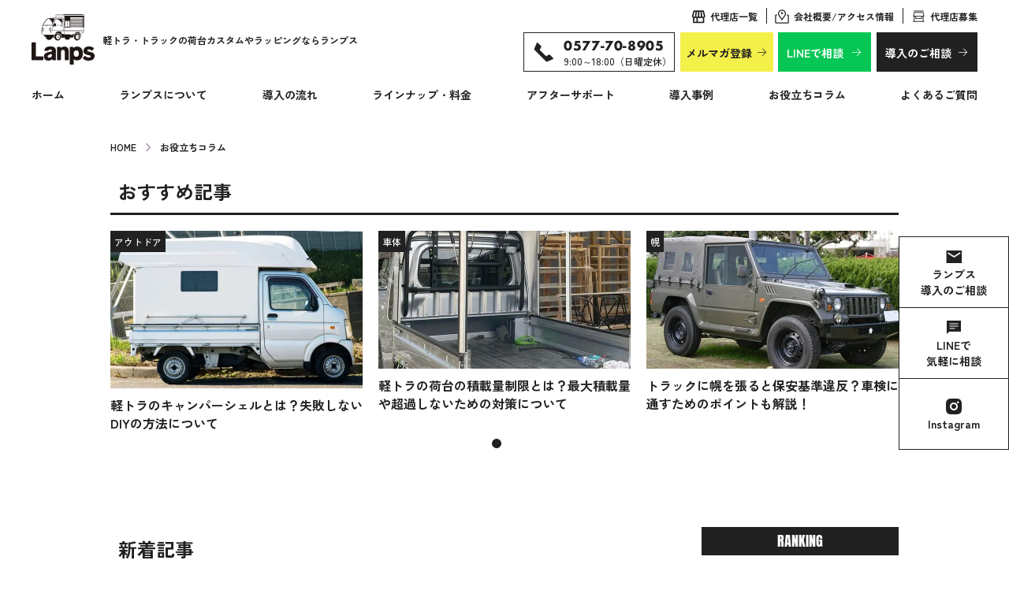

--- FILE ---
content_type: text/html; charset=UTF-8
request_url: https://www.lanps.jp/2023/09/?post_type=blog
body_size: 14418
content:
<!doctype html>
<html dir="ltr" lang="ja" prefix="og: https://ogp.me/ns#">
<head>
  <meta charset="UTF-8">
  <meta name="viewport" content="width=device-width, initial-scale=1">
  <meta name="format-detection" content="telephone=no">
  <title>9月, 2023 - ランプス</title>

		<!-- All in One SEO 4.8.9 - aioseo.com -->
	<meta name="robots" content="max-image-preview:large" />
	<link rel="canonical" href="https://www.lanps.jp/2023/09/" />
	<meta name="generator" content="All in One SEO (AIOSEO) 4.8.9" />
		<meta property="og:locale" content="ja_JP" />
		<meta property="og:site_name" content="ランプス - 軽トラ・トラックの荷台カスタムやラッピングならランプス" />
		<meta property="og:type" content="website" />
		<meta property="og:title" content="お役立ちコラム - ランプス" />
		<meta property="og:url" content="https://www.lanps.jp/2023/09/" />
		<meta name="twitter:card" content="summary_large_image" />
		<meta name="twitter:title" content="お役立ちコラム - ランプス" />
		<script type="application/ld+json" class="aioseo-schema">
			{"@context":"https:\/\/schema.org","@graph":[{"@type":"BreadcrumbList","@id":"https:\/\/www.lanps.jp\/2023\/09\/#breadcrumblist","itemListElement":[{"@type":"ListItem","@id":"https:\/\/www.lanps.jp#listItem","position":1,"name":"\u5bb6","item":"https:\/\/www.lanps.jp","nextItem":{"@type":"ListItem","@id":"https:\/\/www.lanps.jp\/2023\/#listItem","name":2023}},{"@type":"ListItem","@id":"https:\/\/www.lanps.jp\/2023\/#listItem","position":2,"name":2023,"item":"https:\/\/www.lanps.jp\/2023\/","nextItem":{"@type":"ListItem","@id":"https:\/\/www.lanps.jp\/2023\/09\/#listItem","name":"09"},"previousItem":{"@type":"ListItem","@id":"https:\/\/www.lanps.jp#listItem","name":"\u5bb6"}},{"@type":"ListItem","@id":"https:\/\/www.lanps.jp\/2023\/09\/#listItem","position":3,"name":"09","previousItem":{"@type":"ListItem","@id":"https:\/\/www.lanps.jp\/2023\/#listItem","name":2023}}]},{"@type":"CollectionPage","@id":"https:\/\/www.lanps.jp\/2023\/09\/#collectionpage","url":"https:\/\/www.lanps.jp\/2023\/09\/","name":"9\u6708, 2023 - \u30e9\u30f3\u30d7\u30b9","inLanguage":"ja","isPartOf":{"@id":"https:\/\/www.lanps.jp\/#website"},"breadcrumb":{"@id":"https:\/\/www.lanps.jp\/2023\/09\/#breadcrumblist"}},{"@type":"Organization","@id":"https:\/\/www.lanps.jp\/#organization","name":"\u682a\u5f0f\u4f1a\u793eLanps","description":"\u682a\u5f0f\u4f1a\u793eLanps\u306f\u3001\u8efd\u30c8\u30e9\u30c3\u30af\u304a\u3088\u3073\u30c8\u30e9\u30c3\u30af\u306e\u8377\u53f0\u3092\u5bfe\u8c61\u306b\u3001\u30e9\u30c3\u30d4\u30f3\u30b0\u3084\u8377\u53f0\u30ab\u30b9\u30bf\u30e0\u7528\u30e6\u30fc\u30c6\u30a3\u30ea\u30c6\u30a3\u30fc\u30ab\u30fc\u30b4\u30dc\u30c3\u30af\u30b9\u306e\u4f01\u753b\u30fb\u88fd\u9020\u30fb\u8ca9\u58f2\u304a\u3088\u3073\u4ee3\u7406\u5e97\u30cd\u30c3\u30c8\u30ef\u30fc\u30af\u306b\u3088\u308b\u5168\u56fd\u5bfe\u5fdc\u3092\u884c\u3046\u4f01\u696d\u3067\u3059\u3002","url":"https:\/\/www.lanps.jp\/","email":"info@lanps.jp","telephone":"+81577708905","foundingDate":"2016-02-01","logo":{"@type":"ImageObject","url":"https:\/\/www.lanps.jp\/wp\/wp-content\/uploads\/2024\/11\/170421_lanps_logo-pdf.jpg","@id":"https:\/\/www.lanps.jp\/2023\/09\/#organizationLogo"},"image":{"@id":"https:\/\/www.lanps.jp\/2023\/09\/#organizationLogo"}},{"@type":"WebSite","@id":"https:\/\/www.lanps.jp\/#website","url":"https:\/\/www.lanps.jp\/","name":"\u30e9\u30f3\u30d7\u30b9","alternateName":"Lanps","description":"\u8efd\u30c8\u30e9\u30fb\u30c8\u30e9\u30c3\u30af\u306e\u8377\u53f0\u30ab\u30b9\u30bf\u30e0\u3084\u30e9\u30c3\u30d4\u30f3\u30b0\u306a\u3089\u30e9\u30f3\u30d7\u30b9","inLanguage":"ja","publisher":{"@id":"https:\/\/www.lanps.jp\/#organization"}}]}
		</script>
		<!-- All in One SEO -->

<script type="text/javascript" id="wpp-js" src="https://www.lanps.jp/wp/wp-content/plugins/wordpress-popular-posts/assets/js/wpp.min.js?ver=7.3.6" data-sampling="0" data-sampling-rate="100" data-api-url="https://www.lanps.jp/wp-json/wordpress-popular-posts" data-post-id="0" data-token="99fd00f0dc" data-lang="0" data-debug="0"></script>
<link rel="alternate" type="application/rss+xml" title="ランプス &raquo; お役立ちコラム フィード" href="https://www.lanps.jp/blog/feed/" />
<style id='wp-img-auto-sizes-contain-inline-css' type='text/css'>
img:is([sizes=auto i],[sizes^="auto," i]){contain-intrinsic-size:3000px 1500px}
/*# sourceURL=wp-img-auto-sizes-contain-inline-css */
</style>
<link rel='stylesheet' id='sbr_styles-css' href='https://www.lanps.jp/wp/wp-content/plugins/reviews-feed/assets/css/sbr-styles.min.css?ver=2.1.1' type='text/css' media='all' />
<style id='classic-theme-styles-inline-css' type='text/css'>
/*! This file is auto-generated */
.wp-block-button__link{color:#fff;background-color:#32373c;border-radius:9999px;box-shadow:none;text-decoration:none;padding:calc(.667em + 2px) calc(1.333em + 2px);font-size:1.125em}.wp-block-file__button{background:#32373c;color:#fff;text-decoration:none}
/*# sourceURL=/wp-includes/css/classic-themes.min.css */
</style>
<link rel='stylesheet' id='ctf_styles-css' href='https://www.lanps.jp/wp/wp-content/plugins/custom-twitter-feeds/css/ctf-styles.min.css?ver=2.3.1' type='text/css' media='all' />
<link rel='stylesheet' id='cff-css' href='https://www.lanps.jp/wp/wp-content/plugins/custom-facebook-feed/assets/css/cff-style.min.css?ver=4.3.3' type='text/css' media='all' />
<link rel='stylesheet' id='sb-font-awesome-css' href='https://maxcdn.bootstrapcdn.com/font-awesome/4.7.0/css/font-awesome.min.css?ver=6.9' type='text/css' media='all' />
<link rel='stylesheet' id='wordpress-popular-posts-css-css' href='https://www.lanps.jp/wp/wp-content/plugins/wordpress-popular-posts/assets/css/wpp.css?ver=7.3.6' type='text/css' media='all' />
<link rel="https://api.w.org/" href="https://www.lanps.jp/wp-json/" />            <style id="wpp-loading-animation-styles">@-webkit-keyframes bgslide{from{background-position-x:0}to{background-position-x:-200%}}@keyframes bgslide{from{background-position-x:0}to{background-position-x:-200%}}.wpp-widget-block-placeholder,.wpp-shortcode-placeholder{margin:0 auto;width:60px;height:3px;background:#dd3737;background:linear-gradient(90deg,#dd3737 0%,#571313 10%,#dd3737 100%);background-size:200% auto;border-radius:3px;-webkit-animation:bgslide 1s infinite linear;animation:bgslide 1s infinite linear}</style>
            <link rel="icon" href="https://www.lanps.jp/wp/wp-content/uploads/2024/04/cropped-fabicon-32x32.png" sizes="32x32" />
<link rel="icon" href="https://www.lanps.jp/wp/wp-content/uploads/2024/04/cropped-fabicon-192x192.png" sizes="192x192" />
<link rel="apple-touch-icon" href="https://www.lanps.jp/wp/wp-content/uploads/2024/04/cropped-fabicon-180x180.png" />
<meta name="msapplication-TileImage" content="https://www.lanps.jp/wp/wp-content/uploads/2024/04/cropped-fabicon-270x270.png" />
<noscript><style id="rocket-lazyload-nojs-css">.rll-youtube-player, [data-lazy-src]{display:none !important;}</style></noscript>  <script type="application/ld+json">
  {
    "@context": "https://schema.org",
    "@type": "Organization",
    "@id": "https://www.lanps.jp/#organization",
    "address": {
      "@type": "PostalAddress",
      "postalCode": "509-3205",
      "addressRegion": "岐阜県",
      "addressLocality": "高山市久々野町久々野",
      "streetAddress": "1900-28",
      "addressCountry": "JP"
    }
  }
  </script>
  <link rel="stylesheet" href="https://www.lanps.jp/wp/wp-content/themes/lanps/firstview.css?ver=20251222">
<!-- Google Tag Manager -->
<script>(function(w,d,s,l,i){w[l]=w[l]||[];w[l].push({'gtm.start':
new Date().getTime(),event:'gtm.js'});var f=d.getElementsByTagName(s)[0],
j=d.createElement(s),dl=l!='dataLayer'?'&l='+l:'';j.async=true;j.src=
'https://www.googletagmanager.com/gtm.js?id='+i+dl;f.parentNode.insertBefore(j,f);
})(window,document,'script','dataLayer','GTM-NBN4HL9');</script>
<!-- End Google Tag Manager -->
<style id='wp-block-heading-inline-css' type='text/css'>
h1:where(.wp-block-heading).has-background,h2:where(.wp-block-heading).has-background,h3:where(.wp-block-heading).has-background,h4:where(.wp-block-heading).has-background,h5:where(.wp-block-heading).has-background,h6:where(.wp-block-heading).has-background{padding:1.25em 2.375em}h1.has-text-align-left[style*=writing-mode]:where([style*=vertical-lr]),h1.has-text-align-right[style*=writing-mode]:where([style*=vertical-rl]),h2.has-text-align-left[style*=writing-mode]:where([style*=vertical-lr]),h2.has-text-align-right[style*=writing-mode]:where([style*=vertical-rl]),h3.has-text-align-left[style*=writing-mode]:where([style*=vertical-lr]),h3.has-text-align-right[style*=writing-mode]:where([style*=vertical-rl]),h4.has-text-align-left[style*=writing-mode]:where([style*=vertical-lr]),h4.has-text-align-right[style*=writing-mode]:where([style*=vertical-rl]),h5.has-text-align-left[style*=writing-mode]:where([style*=vertical-lr]),h5.has-text-align-right[style*=writing-mode]:where([style*=vertical-rl]),h6.has-text-align-left[style*=writing-mode]:where([style*=vertical-lr]),h6.has-text-align-right[style*=writing-mode]:where([style*=vertical-rl]){rotate:180deg}
/*# sourceURL=https://www.lanps.jp/wp/wp-includes/blocks/heading/style.min.css */
</style>
<style id='wp-block-paragraph-inline-css' type='text/css'>
.is-small-text{font-size:.875em}.is-regular-text{font-size:1em}.is-large-text{font-size:2.25em}.is-larger-text{font-size:3em}.has-drop-cap:not(:focus):first-letter{float:left;font-size:8.4em;font-style:normal;font-weight:100;line-height:.68;margin:.05em .1em 0 0;text-transform:uppercase}body.rtl .has-drop-cap:not(:focus):first-letter{float:none;margin-left:.1em}p.has-drop-cap.has-background{overflow:hidden}:root :where(p.has-background){padding:1.25em 2.375em}:where(p.has-text-color:not(.has-link-color)) a{color:inherit}p.has-text-align-left[style*="writing-mode:vertical-lr"],p.has-text-align-right[style*="writing-mode:vertical-rl"]{rotate:180deg}
/*# sourceURL=https://www.lanps.jp/wp/wp-includes/blocks/paragraph/style.min.css */
</style>
<style id='global-styles-inline-css' type='text/css'>
:root{--wp--preset--aspect-ratio--square: 1;--wp--preset--aspect-ratio--4-3: 4/3;--wp--preset--aspect-ratio--3-4: 3/4;--wp--preset--aspect-ratio--3-2: 3/2;--wp--preset--aspect-ratio--2-3: 2/3;--wp--preset--aspect-ratio--16-9: 16/9;--wp--preset--aspect-ratio--9-16: 9/16;--wp--preset--color--black: #333333;--wp--preset--color--cyan-bluish-gray: #abb8c3;--wp--preset--color--white: #ffffff;--wp--preset--color--pale-pink: #f78da7;--wp--preset--color--vivid-red: #cf2e2e;--wp--preset--color--luminous-vivid-orange: #ff6900;--wp--preset--color--luminous-vivid-amber: #fcb900;--wp--preset--color--light-green-cyan: #7bdcb5;--wp--preset--color--vivid-green-cyan: #00d084;--wp--preset--color--pale-cyan-blue: #8ed1fc;--wp--preset--color--vivid-cyan-blue: #0693e3;--wp--preset--color--vivid-purple: #9b51e0;--wp--preset--color--red: #cb4829;--wp--preset--color--blue: #2d5672;--wp--preset--color--orange: #e4a225;--wp--preset--color--gray: #666666;--wp--preset--gradient--vivid-cyan-blue-to-vivid-purple: linear-gradient(135deg,rgb(6,147,227) 0%,rgb(155,81,224) 100%);--wp--preset--gradient--light-green-cyan-to-vivid-green-cyan: linear-gradient(135deg,rgb(122,220,180) 0%,rgb(0,208,130) 100%);--wp--preset--gradient--luminous-vivid-amber-to-luminous-vivid-orange: linear-gradient(135deg,rgb(252,185,0) 0%,rgb(255,105,0) 100%);--wp--preset--gradient--luminous-vivid-orange-to-vivid-red: linear-gradient(135deg,rgb(255,105,0) 0%,rgb(207,46,46) 100%);--wp--preset--gradient--very-light-gray-to-cyan-bluish-gray: linear-gradient(135deg,rgb(238,238,238) 0%,rgb(169,184,195) 100%);--wp--preset--gradient--cool-to-warm-spectrum: linear-gradient(135deg,rgb(74,234,220) 0%,rgb(151,120,209) 20%,rgb(207,42,186) 40%,rgb(238,44,130) 60%,rgb(251,105,98) 80%,rgb(254,248,76) 100%);--wp--preset--gradient--blush-light-purple: linear-gradient(135deg,rgb(255,206,236) 0%,rgb(152,150,240) 100%);--wp--preset--gradient--blush-bordeaux: linear-gradient(135deg,rgb(254,205,165) 0%,rgb(254,45,45) 50%,rgb(107,0,62) 100%);--wp--preset--gradient--luminous-dusk: linear-gradient(135deg,rgb(255,203,112) 0%,rgb(199,81,192) 50%,rgb(65,88,208) 100%);--wp--preset--gradient--pale-ocean: linear-gradient(135deg,rgb(255,245,203) 0%,rgb(182,227,212) 50%,rgb(51,167,181) 100%);--wp--preset--gradient--electric-grass: linear-gradient(135deg,rgb(202,248,128) 0%,rgb(113,206,126) 100%);--wp--preset--gradient--midnight: linear-gradient(135deg,rgb(2,3,129) 0%,rgb(40,116,252) 100%);--wp--preset--font-size--small: 13px;--wp--preset--font-size--medium: 20px;--wp--preset--font-size--large: 36px;--wp--preset--font-size--x-large: 42px;--wp--preset--spacing--20: 0.44rem;--wp--preset--spacing--30: 0.67rem;--wp--preset--spacing--40: 1rem;--wp--preset--spacing--50: 1.5rem;--wp--preset--spacing--60: 2.25rem;--wp--preset--spacing--70: 3.38rem;--wp--preset--spacing--80: 5.06rem;--wp--preset--shadow--natural: 6px 6px 9px rgba(0, 0, 0, 0.2);--wp--preset--shadow--deep: 12px 12px 50px rgba(0, 0, 0, 0.4);--wp--preset--shadow--sharp: 6px 6px 0px rgba(0, 0, 0, 0.2);--wp--preset--shadow--outlined: 6px 6px 0px -3px rgb(255, 255, 255), 6px 6px rgb(0, 0, 0);--wp--preset--shadow--crisp: 6px 6px 0px rgb(0, 0, 0);}:where(.is-layout-flex){gap: 0.5em;}:where(.is-layout-grid){gap: 0.5em;}body .is-layout-flex{display: flex;}.is-layout-flex{flex-wrap: wrap;align-items: center;}.is-layout-flex > :is(*, div){margin: 0;}body .is-layout-grid{display: grid;}.is-layout-grid > :is(*, div){margin: 0;}:where(.wp-block-columns.is-layout-flex){gap: 2em;}:where(.wp-block-columns.is-layout-grid){gap: 2em;}:where(.wp-block-post-template.is-layout-flex){gap: 1.25em;}:where(.wp-block-post-template.is-layout-grid){gap: 1.25em;}.has-black-color{color: var(--wp--preset--color--black) !important;}.has-cyan-bluish-gray-color{color: var(--wp--preset--color--cyan-bluish-gray) !important;}.has-white-color{color: var(--wp--preset--color--white) !important;}.has-pale-pink-color{color: var(--wp--preset--color--pale-pink) !important;}.has-vivid-red-color{color: var(--wp--preset--color--vivid-red) !important;}.has-luminous-vivid-orange-color{color: var(--wp--preset--color--luminous-vivid-orange) !important;}.has-luminous-vivid-amber-color{color: var(--wp--preset--color--luminous-vivid-amber) !important;}.has-light-green-cyan-color{color: var(--wp--preset--color--light-green-cyan) !important;}.has-vivid-green-cyan-color{color: var(--wp--preset--color--vivid-green-cyan) !important;}.has-pale-cyan-blue-color{color: var(--wp--preset--color--pale-cyan-blue) !important;}.has-vivid-cyan-blue-color{color: var(--wp--preset--color--vivid-cyan-blue) !important;}.has-vivid-purple-color{color: var(--wp--preset--color--vivid-purple) !important;}.has-black-background-color{background-color: var(--wp--preset--color--black) !important;}.has-cyan-bluish-gray-background-color{background-color: var(--wp--preset--color--cyan-bluish-gray) !important;}.has-white-background-color{background-color: var(--wp--preset--color--white) !important;}.has-pale-pink-background-color{background-color: var(--wp--preset--color--pale-pink) !important;}.has-vivid-red-background-color{background-color: var(--wp--preset--color--vivid-red) !important;}.has-luminous-vivid-orange-background-color{background-color: var(--wp--preset--color--luminous-vivid-orange) !important;}.has-luminous-vivid-amber-background-color{background-color: var(--wp--preset--color--luminous-vivid-amber) !important;}.has-light-green-cyan-background-color{background-color: var(--wp--preset--color--light-green-cyan) !important;}.has-vivid-green-cyan-background-color{background-color: var(--wp--preset--color--vivid-green-cyan) !important;}.has-pale-cyan-blue-background-color{background-color: var(--wp--preset--color--pale-cyan-blue) !important;}.has-vivid-cyan-blue-background-color{background-color: var(--wp--preset--color--vivid-cyan-blue) !important;}.has-vivid-purple-background-color{background-color: var(--wp--preset--color--vivid-purple) !important;}.has-black-border-color{border-color: var(--wp--preset--color--black) !important;}.has-cyan-bluish-gray-border-color{border-color: var(--wp--preset--color--cyan-bluish-gray) !important;}.has-white-border-color{border-color: var(--wp--preset--color--white) !important;}.has-pale-pink-border-color{border-color: var(--wp--preset--color--pale-pink) !important;}.has-vivid-red-border-color{border-color: var(--wp--preset--color--vivid-red) !important;}.has-luminous-vivid-orange-border-color{border-color: var(--wp--preset--color--luminous-vivid-orange) !important;}.has-luminous-vivid-amber-border-color{border-color: var(--wp--preset--color--luminous-vivid-amber) !important;}.has-light-green-cyan-border-color{border-color: var(--wp--preset--color--light-green-cyan) !important;}.has-vivid-green-cyan-border-color{border-color: var(--wp--preset--color--vivid-green-cyan) !important;}.has-pale-cyan-blue-border-color{border-color: var(--wp--preset--color--pale-cyan-blue) !important;}.has-vivid-cyan-blue-border-color{border-color: var(--wp--preset--color--vivid-cyan-blue) !important;}.has-vivid-purple-border-color{border-color: var(--wp--preset--color--vivid-purple) !important;}.has-vivid-cyan-blue-to-vivid-purple-gradient-background{background: var(--wp--preset--gradient--vivid-cyan-blue-to-vivid-purple) !important;}.has-light-green-cyan-to-vivid-green-cyan-gradient-background{background: var(--wp--preset--gradient--light-green-cyan-to-vivid-green-cyan) !important;}.has-luminous-vivid-amber-to-luminous-vivid-orange-gradient-background{background: var(--wp--preset--gradient--luminous-vivid-amber-to-luminous-vivid-orange) !important;}.has-luminous-vivid-orange-to-vivid-red-gradient-background{background: var(--wp--preset--gradient--luminous-vivid-orange-to-vivid-red) !important;}.has-very-light-gray-to-cyan-bluish-gray-gradient-background{background: var(--wp--preset--gradient--very-light-gray-to-cyan-bluish-gray) !important;}.has-cool-to-warm-spectrum-gradient-background{background: var(--wp--preset--gradient--cool-to-warm-spectrum) !important;}.has-blush-light-purple-gradient-background{background: var(--wp--preset--gradient--blush-light-purple) !important;}.has-blush-bordeaux-gradient-background{background: var(--wp--preset--gradient--blush-bordeaux) !important;}.has-luminous-dusk-gradient-background{background: var(--wp--preset--gradient--luminous-dusk) !important;}.has-pale-ocean-gradient-background{background: var(--wp--preset--gradient--pale-ocean) !important;}.has-electric-grass-gradient-background{background: var(--wp--preset--gradient--electric-grass) !important;}.has-midnight-gradient-background{background: var(--wp--preset--gradient--midnight) !important;}.has-small-font-size{font-size: var(--wp--preset--font-size--small) !important;}.has-medium-font-size{font-size: var(--wp--preset--font-size--medium) !important;}.has-large-font-size{font-size: var(--wp--preset--font-size--large) !important;}.has-x-large-font-size{font-size: var(--wp--preset--font-size--x-large) !important;}
/*# sourceURL=global-styles-inline-css */
</style>
</head>
<body id="body">
<!-- Google Tag Manager (noscript) -->
<noscript><iframe src="https://www.googletagmanager.com/ns.html?id=GTM-NBN4HL9"
height="0" width="0" style="display:none;visibility:hidden"></iframe></noscript>
<!-- End Google Tag Manager (noscript) -->
<header id="header" class="header">
  <div class="header__wrap">
    <div class="header__inner">
      <div class="header__main">
        <div class="header__left">
          <a class="header__logo-wrap" href="https://www.lanps.jp/">
            <img src="https://www.lanps.jp/wp/wp-content/themes/lanps/img/logo.png" alt="全国のトラック・軽トラの荷台カスタムならランプスのロゴマーク" width="240" height="68" data-no-lazy="1">
          </a>
          <h1 class="header__h1">
            軽トラ・トラックの荷台カスタムやラッピングならランプス          </h1>
        </div>
        <div class="header__right">
          <div class="header__head-link-wrap">
            <a class="header__company-link2" href="https://www.lanps.jp/company/#link1">
              代理店一覧
            </a>
            <a class="header__company-link" href="https://www.lanps.jp/company/">
              会社概要/アクセス情報
            </a>
            <a class="header__agency-link" href="https://www.lanps.jp/agency/">
              代理店募集
            </a>
          </div>
          <div class="header__middle-link-wrap">
            <a class="header__tel-link" href="tel:0577-70-8905">
              <span class="header__tel-link-inner">
                <span class="header__tel-link-text1">
                  0577-70-8905
                </span>
                <span class="header__tel-link-text2">
                  9:00～18:00（日曜定休）
                </span>
              </span>
            </a>
            <a class="header__mail-link" href="https://lin.ee/0l6TpbA" target="_blank" rel="nofollow">
              メルマガ登録
            </a>
            <a class="header__line-link" href="https://lin.ee/ikt0EOc" target="_blank" rel="nofollow">
              LINEで相談
            </a>
            <a class="header__leading-link" href="https://www.lanps.jp/leading/">
              導入のご相談
            </a>
          </div>
          <a id="sp-menu" class="header__menu-sp" href="#">
            <span class="header__menu-link">
              <span></span>
              <span></span>
              <span></span>
            </span>
          </a>
        </div>
      </div>
      <nav class="header__nav-wrap" itemscope itemtype="https://schema.org/SiteNavigationElement" aria-label="メインナビゲーション">
        <ul class="header__nav-list">
          <li class="header__nav-item" itemprop="name">
            <a class="header__nav-link" href="https://www.lanps.jp/" itemprop="url">
              ホーム
            </a>
          </li>
          <li class="header__nav-item" itemprop="name">
            <a class="header__nav-link" href="https://www.lanps.jp/about/" itemprop="url">
              ランプスについて
            </a>
          </li>
          <li class="header__nav-item" itemprop="name">
            <a class="header__nav-link" href="https://www.lanps.jp/flow/" itemprop="url">
              導入の流れ
            </a>
          </li>
          <li class="header__nav-item" itemprop="name">
            <a class="header__nav-link" href="https://www.lanps.jp/lineup/" itemprop="url">
              ラインナップ・料金
            </a>
          </li>
          <li class="header__nav-item" itemprop="name">
            <a class="header__nav-link" href="https://www.lanps.jp/after-support/" itemprop="url">
              アフターサポート
            </a>
          </li>
          <li class="header__nav-item" itemprop="name">
            <a class="header__nav-link" href="https://www.lanps.jp/voice/" itemprop="url">
              導入事例
            </a>
          </li>
          <li class="header__nav-item" itemprop="name">
            <a class="header__nav-link" href="https://www.lanps.jp/blog/" itemprop="url">
              お役立ちコラム
            </a>
          </li>
          <li class="header__nav-item" itemprop="name">
            <a class="header__nav-link" href="https://www.lanps.jp/faq/" itemprop="url">
              よくあるご質問
            </a>
          </li>
        </ul>
        <div class="header__sp-link-wrap">
          <div class="header__sp-text-link-wrap">
            <a class="header__company-link2" href="https://www.lanps.jp/company/#link1">
              代理店一覧
            </a>
            <a class="header__company-link" href="https://www.lanps.jp/company/">
              会社概要/アクセス情報
            </a>
            <a class="header__agency-link" href="https://www.lanps.jp/agency/">
              代理店募集
            </a>
          </div>
          <div class="header__sp-bottom-link-wrap">
            <a class="header__tel-link" href="tel:0577-70-8905">
              <span class="header__tel-link-inner">
                <span class="header__tel-link-text1">
                  0577-70-8905
                </span>
                <span class="header__tel-link-text2">
                  9:00～18:00（日曜定休）
                </span>
              </span>
            </a>
            <a class="header__mail-link" href="https://lin.ee/0l6TpbA" target="_blank" rel="nofollow">
              メルマガ登録
            </a>
            <a class="header__line-link" href="https://lin.ee/ikt0EOc" target="_blank" rel="nofollow">
              LINEで相談
            </a>
            <a class="header__leading-link" href="https://www.lanps.jp/leading/">
              導入のご相談
            </a>
          </div>
      </nav>
    </div>
  </div>
</header>
<nav class="breadcrumbs margin">
  <ol class="breadcrumbs__list"><li class="breadcrumbs__item"><a class="breadcrumbs__link" href="https://www.lanps.jp/"><span>HOME</span></a></li><li class="breadcrumbs__item"><a class="breadcrumbs__link" href="https://www.lanps.jp/2023/09/?post_type=blog"><span>お役立ちコラム</span></a></li></ol></nav>
<main>
  <section class="l-main">
    <h2 class="heading__first">
      おすすめ記事
    </h2>
    <ul class="archive-column__pickup-list js-slick">
      <li class="archive-column__pickup-item">
        <article class="archive-column__pickup-article">
          <a class="archive-column__pickup-link" href="https://www.lanps.jp/blog/light-truck-camper-shell/">
            <div class="archive-column__pickup-img-wrap">
              <span class="archive-column__pickup-category">
                アウトドア              </span>
              <img src="data:image/svg+xml,%3Csvg%20xmlns='http://www.w3.org/2000/svg'%20viewBox='0%200%200%200'%3E%3C/svg%3E" alt="軽トラのキャンパーシェルとは？失敗しないDIYの方法について" data-lazy-src="https://www.lanps.jp/wp/wp-content/uploads/2024/04/light-truck-camper-shell01-640x400.jpg"><noscript><img src="https://www.lanps.jp/wp/wp-content/uploads/2024/04/light-truck-camper-shell01-640x400.jpg" alt="軽トラのキャンパーシェルとは？失敗しないDIYの方法について"></noscript>
            </div>
            <h3 class="archive-column__pickup-title">
              軽トラのキャンパーシェルとは？失敗しないDIYの方法について            </h3>
          </a>
        </article>
      </li>
      <li class="archive-column__pickup-item">
        <article class="archive-column__pickup-article">
          <a class="archive-column__pickup-link" href="https://www.lanps.jp/blog/5858/">
            <div class="archive-column__pickup-img-wrap">
              <span class="archive-column__pickup-category">
                車体              </span>
              <img src="data:image/svg+xml,%3Csvg%20xmlns='http://www.w3.org/2000/svg'%20viewBox='0%200%200%200'%3E%3C/svg%3E" alt="軽トラの荷台について深掘り！荷台に積める物のサイズについて解説！" data-lazy-src="https://www.lanps.jp/wp/wp-content/uploads/2024/04/img-blog13-640x350.jpg"><noscript><img src="https://www.lanps.jp/wp/wp-content/uploads/2024/04/img-blog13-640x350.jpg" alt="軽トラの荷台について深掘り！荷台に積める物のサイズについて解説！"></noscript>
            </div>
            <h3 class="archive-column__pickup-title">
              軽トラの荷台の積載量制限とは？最大積載量や超過しないための対策について            </h3>
          </a>
        </article>
      </li>
      <li class="archive-column__pickup-item">
        <article class="archive-column__pickup-article">
          <a class="archive-column__pickup-link" href="https://www.lanps.jp/blog/5842/">
            <div class="archive-column__pickup-img-wrap">
              <span class="archive-column__pickup-category">
                幌              </span>
              <img src="data:image/svg+xml,%3Csvg%20xmlns='http://www.w3.org/2000/svg'%20viewBox='0%200%200%200'%3E%3C/svg%3E" alt="トラックに幌を張ると保安基準違反？車検に通すためのポイントも解説！" data-lazy-src="https://www.lanps.jp/wp/wp-content/uploads/2024/04/img-blog02-640x350.jpg"><noscript><img src="https://www.lanps.jp/wp/wp-content/uploads/2024/04/img-blog02-640x350.jpg" alt="トラックに幌を張ると保安基準違反？車検に通すためのポイントも解説！"></noscript>
            </div>
            <h3 class="archive-column__pickup-title">
              トラックに幌を張ると保安基準違反？車検に通すためのポイントも解説！            </h3>
          </a>
        </article>
      </li>
    </ul>
  </section>
  <div class="l-2col">
    <div class="l-2col__main">
      <div id="js-main">
        <h2 class="heading__first">
          新着記事
        </h2>
        <ul class="archive-column__list">
<li class="archive-column__item">
  <article class="archive-column__article">
    <a class="archive-column__link" href="https://www.lanps.jp/blog/5867/">
      <div class="archive-column__img-wrap" href="https://www.lanps.jp/blog/5867/">
        <img class="archive-column__img" src="data:image/svg+xml,%3Csvg%20xmlns='http://www.w3.org/2000/svg'%20viewBox='0%200%200%200'%3E%3C/svg%3E" alt="軽トラの幌はカスタム次第で便利になる？メリットをご紹介！" data-lazy-src="https://www.lanps.jp/wp/wp-content/uploads/2024/04/img-blog18-640x350.jpg"><noscript><img class="archive-column__img" src="https://www.lanps.jp/wp/wp-content/uploads/2024/04/img-blog18-640x350.jpg" alt="軽トラの幌はカスタム次第で便利になる？メリットをご紹介！"></noscript>
      </div>
      <div class="archive-column__content-wrap">
        <div class="archive-column__head-wrap">
          <p class="archive-column__label-wrap">
            <span class="archive-column__label">
              幌            </span>
          </p>
          <p class="archive-column__date-wrap">
            <time class="archive-column__date" datetime="2023-09-15">
              投稿日:2023/09/15            </time>
            <time class="archive-column__date" datetime="2024-04-21">
              更新日:2024/04/21            </time>
          </p>
        </div>
        <h3 class="archive-column__title">
          軽トラの幌はカスタム次第で便利になる？メリットをご紹介！        </h3>
        <p class="archive-column__text">
          「幌」をカスタムすることで軽トラの利便性がアップします。今回は、軽トラの幌をカスタムすることで、どの&#8230;        </p>
        <p class="archive-column__tag-wrap">
          <span class="archive-column__tag">
            #運搬          </span>
          <span class="archive-column__tag">
            #利便性          </span>
        </p>
      </div>
    </a>
  </article>
</li>
<li class="archive-column__item">
  <article class="archive-column__article">
    <a class="archive-column__link" href="https://www.lanps.jp/blog/5866/">
      <div class="archive-column__img-wrap" href="https://www.lanps.jp/blog/5866/">
        <img class="archive-column__img" src="data:image/svg+xml,%3Csvg%20xmlns='http://www.w3.org/2000/svg'%20viewBox='0%200%200%200'%3E%3C/svg%3E" alt="可能性はいろいろ！軽トラの荷台のさまざまな使い方をご紹介！" data-lazy-src="https://www.lanps.jp/wp/wp-content/uploads/2024/04/img-blog16-640x350.jpg"><noscript><img class="archive-column__img" src="https://www.lanps.jp/wp/wp-content/uploads/2024/04/img-blog16-640x350.jpg" alt="可能性はいろいろ！軽トラの荷台のさまざまな使い方をご紹介！"></noscript>
      </div>
      <div class="archive-column__content-wrap">
        <div class="archive-column__head-wrap">
          <p class="archive-column__label-wrap">
            <span class="archive-column__label">
              車体            </span>
          </p>
          <p class="archive-column__date-wrap">
            <time class="archive-column__date" datetime="2023-09-01">
              投稿日:2023/09/01            </time>
            <time class="archive-column__date" datetime="2024-04-21">
              更新日:2024/04/21            </time>
          </p>
        </div>
        <h3 class="archive-column__title">
          可能性はいろいろ！軽トラの荷台のさまざまな使い方をご紹介！        </h3>
        <p class="archive-column__text">
          運転席と助手席の後ろが荷台になっている軽トラックは農業や林業など、作業用のトラックとして重宝されてい&#8230;        </p>
        <p class="archive-column__tag-wrap">
          <span class="archive-column__tag">
            #荷台          </span>
        </p>
      </div>
    </a>
  </article>
</li>
        </ul>
              </div>
    </div>
    <aside id="js-side" class="l-2col__aside">
  <div id="js-side-inner" class="sidebar__inner">
    <div id="js-fixed-obj">
<section id="js-fixed-obj">
  <h2 class="sidebar__title">
    RANKING
  </h2>
  <ul class="sidebar__post-list">
    <li class="sidebar__post-item">
      <article class="sidebar__post-article">
        <a class="sidebar__post-link" href="https://www.lanps.jp/blog/cargo-riding/">
          <span class="sidebar__post-rank sidebar__post-rank1">1</span>
          <div class="sidebar__post-img-wrap">
            <img class="sidebar__post-img" src="data:image/svg+xml,%3Csvg%20xmlns='http://www.w3.org/2000/svg'%20viewBox='0%200%20115%2066'%3E%3C/svg%3E" alt="軽トラの荷台に人が乗るのは違法？乗車条件や知っておきたい道路交通法について" width="115" height="66" data-lazy-src="https://www.lanps.jp/wp/wp-content/uploads/2025/07/cargo-riding01-640x400.jpg"><noscript><img class="sidebar__post-img" src="https://www.lanps.jp/wp/wp-content/uploads/2025/07/cargo-riding01-640x400.jpg" alt="軽トラの荷台に人が乗るのは違法？乗車条件や知っておきたい道路交通法について" width="115" height="66"></noscript>
          </div>
          <h3 class="sidebar__post-title">
            軽トラの荷台に人が乗るのは違法？乗車条件や知っておきたい道路交通法について          </h3>
        </a>
      </article>
    </li>
    <li class="sidebar__post-item">
      <article class="sidebar__post-article">
        <a class="sidebar__post-link" href="https://www.lanps.jp/blog/light-truck-fuel-tank/">
          <span class="sidebar__post-rank sidebar__post-rank2">2</span>
          <div class="sidebar__post-img-wrap">
            <img class="sidebar__post-img" src="data:image/svg+xml,%3Csvg%20xmlns='http://www.w3.org/2000/svg'%20viewBox='0%200%20115%2066'%3E%3C/svg%3E" alt="軽トラックの給油口の開け方とは？左右どちらについているかの見分け方について" width="115" height="66" data-lazy-src="https://www.lanps.jp/wp/wp-content/uploads/2025/06/light-truck-fuel-tank01-640x400.jpg"><noscript><img class="sidebar__post-img" src="https://www.lanps.jp/wp/wp-content/uploads/2025/06/light-truck-fuel-tank01-640x400.jpg" alt="軽トラックの給油口の開け方とは？左右どちらについているかの見分け方について" width="115" height="66"></noscript>
          </div>
          <h3 class="sidebar__post-title">
            軽トラックの給油口の開け方とは？左右どちらについているかの見分け方について          </h3>
        </a>
      </article>
    </li>
    <li class="sidebar__post-item">
      <article class="sidebar__post-article">
        <a class="sidebar__post-link" href="https://www.lanps.jp/blog/light-truck-tire-recommend/">
          <span class="sidebar__post-rank sidebar__post-rank3">3</span>
          <div class="sidebar__post-img-wrap">
            <img class="sidebar__post-img" src="data:image/svg+xml,%3Csvg%20xmlns='http://www.w3.org/2000/svg'%20viewBox='0%200%20115%2066'%3E%3C/svg%3E" alt="軽トラのおすすめタイヤとは？用途別の選び方やそれぞれの特徴について" width="115" height="66" data-lazy-src="https://www.lanps.jp/wp/wp-content/uploads/2025/07/light-truck-tire-recommend01-640x400.jpg"><noscript><img class="sidebar__post-img" src="https://www.lanps.jp/wp/wp-content/uploads/2025/07/light-truck-tire-recommend01-640x400.jpg" alt="軽トラのおすすめタイヤとは？用途別の選び方やそれぞれの特徴について" width="115" height="66"></noscript>
          </div>
          <h3 class="sidebar__post-title">
            軽トラのおすすめタイヤとは？用途別の選び方やそれぞれの特徴について          </h3>
        </a>
      </article>
    </li>
    <li class="sidebar__post-item">
      <article class="sidebar__post-article">
        <a class="sidebar__post-link" href="https://www.lanps.jp/blog/light-truck-camper-shell/">
          <span class="sidebar__post-rank sidebar__post-rank4">4</span>
          <div class="sidebar__post-img-wrap">
            <img class="sidebar__post-img" src="data:image/svg+xml,%3Csvg%20xmlns='http://www.w3.org/2000/svg'%20viewBox='0%200%20115%2066'%3E%3C/svg%3E" alt="軽トラのキャンパーシェルとは？失敗しないDIYの方法について" width="115" height="66" data-lazy-src="https://www.lanps.jp/wp/wp-content/uploads/2024/04/light-truck-camper-shell01-640x400.jpg"><noscript><img class="sidebar__post-img" src="https://www.lanps.jp/wp/wp-content/uploads/2024/04/light-truck-camper-shell01-640x400.jpg" alt="軽トラのキャンパーシェルとは？失敗しないDIYの方法について" width="115" height="66"></noscript>
          </div>
          <h3 class="sidebar__post-title">
            軽トラのキャンパーシェルとは？失敗しないDIYの方法について          </h3>
        </a>
      </article>
    </li>
    <li class="sidebar__post-item">
      <article class="sidebar__post-article">
        <a class="sidebar__post-link" href="https://www.lanps.jp/blog/5890/">
          <span class="sidebar__post-rank sidebar__post-rank5">5</span>
          <div class="sidebar__post-img-wrap">
            <img class="sidebar__post-img" src="data:image/svg+xml,%3Csvg%20xmlns='http://www.w3.org/2000/svg'%20viewBox='0%200%20115%2066'%3E%3C/svg%3E" alt="軽トラに幌を取り付けたい！骨組みを自作する方法を解説！" width="115" height="66" data-lazy-src="https://www.lanps.jp/wp/wp-content/uploads/2024/04/img-blog29-640x350.jpg"><noscript><img class="sidebar__post-img" src="https://www.lanps.jp/wp/wp-content/uploads/2024/04/img-blog29-640x350.jpg" alt="軽トラに幌を取り付けたい！骨組みを自作する方法を解説！" width="115" height="66"></noscript>
          </div>
          <h3 class="sidebar__post-title">
            軽トラに幌を取り付けたい！骨組みを自作する方法を解説！          </h3>
        </a>
      </article>
    </li>
    <li class="sidebar__post-item">
      <article class="sidebar__post-article">
        <a class="sidebar__post-link" href="https://www.lanps.jp/blog/5842/">
          <span class="sidebar__post-rank sidebar__post-rank6">6</span>
          <div class="sidebar__post-img-wrap">
            <img class="sidebar__post-img" src="data:image/svg+xml,%3Csvg%20xmlns='http://www.w3.org/2000/svg'%20viewBox='0%200%20115%2066'%3E%3C/svg%3E" alt="トラックに幌を張ると保安基準違反？車検に通すためのポイントも解説！" width="115" height="66" data-lazy-src="https://www.lanps.jp/wp/wp-content/uploads/2024/04/img-blog02-640x350.jpg"><noscript><img class="sidebar__post-img" src="https://www.lanps.jp/wp/wp-content/uploads/2024/04/img-blog02-640x350.jpg" alt="トラックに幌を張ると保安基準違反？車検に通すためのポイントも解説！" width="115" height="66"></noscript>
          </div>
          <h3 class="sidebar__post-title">
            トラックに幌を張ると保安基準違反？車検に通すためのポイントも解説！          </h3>
        </a>
      </article>
    </li>
    <li class="sidebar__post-item">
      <article class="sidebar__post-article">
        <a class="sidebar__post-link" href="https://www.lanps.jp/blog/5857/">
          <span class="sidebar__post-rank sidebar__post-rank7">7</span>
          <div class="sidebar__post-img-wrap">
            <img class="sidebar__post-img" src="data:image/svg+xml,%3Csvg%20xmlns='http://www.w3.org/2000/svg'%20viewBox='0%200%20115%2066'%3E%3C/svg%3E" alt="軽トラは維持費が安い？自動車税や保険のほか燃費の年間費用目安をご紹介！" width="115" height="66" data-lazy-src="https://www.lanps.jp/wp/wp-content/uploads/2023/07/light-truck-maintenance-costs01-640x400.jpg"><noscript><img class="sidebar__post-img" src="https://www.lanps.jp/wp/wp-content/uploads/2023/07/light-truck-maintenance-costs01-640x400.jpg" alt="軽トラは維持費が安い？自動車税や保険のほか燃費の年間費用目安をご紹介！" width="115" height="66"></noscript>
          </div>
          <h3 class="sidebar__post-title">
            軽トラは維持費が安い？自動車税や保険のほか燃費の年間費用目安をご紹介！          </h3>
        </a>
      </article>
    </li>
    <li class="sidebar__post-item">
      <article class="sidebar__post-article">
        <a class="sidebar__post-link" href="https://www.lanps.jp/blog/5858/">
          <span class="sidebar__post-rank sidebar__post-rank8">8</span>
          <div class="sidebar__post-img-wrap">
            <img class="sidebar__post-img" src="data:image/svg+xml,%3Csvg%20xmlns='http://www.w3.org/2000/svg'%20viewBox='0%200%20115%2066'%3E%3C/svg%3E" alt="軽トラの荷台について深掘り！荷台に積める物のサイズについて解説！" width="115" height="66" data-lazy-src="https://www.lanps.jp/wp/wp-content/uploads/2024/04/img-blog13-640x350.jpg"><noscript><img class="sidebar__post-img" src="https://www.lanps.jp/wp/wp-content/uploads/2024/04/img-blog13-640x350.jpg" alt="軽トラの荷台について深掘り！荷台に積める物のサイズについて解説！" width="115" height="66"></noscript>
          </div>
          <h3 class="sidebar__post-title">
            軽トラの荷台の積載量制限とは？最大積載量や超過しないための対策について          </h3>
        </a>
      </article>
    </li>
    <li class="sidebar__post-item">
      <article class="sidebar__post-article">
        <a class="sidebar__post-link" href="https://www.lanps.jp/blog/light-truck-comfort/">
          <span class="sidebar__post-rank sidebar__post-rank9">9</span>
          <div class="sidebar__post-img-wrap">
            <img class="sidebar__post-img" src="data:image/svg+xml,%3Csvg%20xmlns='http://www.w3.org/2000/svg'%20viewBox='0%200%20115%2066'%3E%3C/svg%3E" alt="軽トラをより快適化する方法とは？乗り心地を改善するアイテムや工夫について" width="115" height="66" data-lazy-src="https://www.lanps.jp/wp/wp-content/uploads/2025/06/light-truck-comfort01-640x400.jpg"><noscript><img class="sidebar__post-img" src="https://www.lanps.jp/wp/wp-content/uploads/2025/06/light-truck-comfort01-640x400.jpg" alt="軽トラをより快適化する方法とは？乗り心地を改善するアイテムや工夫について" width="115" height="66"></noscript>
          </div>
          <h3 class="sidebar__post-title">
            軽トラをより快適化する方法とは？乗り心地を改善するアイテムや工夫について          </h3>
        </a>
      </article>
    </li>
    <li class="sidebar__post-item">
      <article class="sidebar__post-article">
        <a class="sidebar__post-link" href="https://www.lanps.jp/blog/5889/">
          <span class="sidebar__post-rank sidebar__post-rank10">10</span>
          <div class="sidebar__post-img-wrap">
            <img class="sidebar__post-img" src="data:image/svg+xml,%3Csvg%20xmlns='http://www.w3.org/2000/svg'%20viewBox='0%200%20115%2066'%3E%3C/svg%3E" alt="軽トラで荷物を運ぶ際の注意点とは？幌や高さ制限に気を付けよう！" width="115" height="66" data-lazy-src="https://www.lanps.jp/wp/wp-content/uploads/2024/04/img-blog28-640x350.jpg"><noscript><img class="sidebar__post-img" src="https://www.lanps.jp/wp/wp-content/uploads/2024/04/img-blog28-640x350.jpg" alt="軽トラで荷物を運ぶ際の注意点とは？幌や高さ制限に気を付けよう！" width="115" height="66"></noscript>
          </div>
          <h3 class="sidebar__post-title">
            軽トラの荷台からはみ出しても良いの？はみ出しや高さ制限など荷物を運ぶ際の注意点について          </h3>
        </a>
      </article>
    </li>
  </ul>
</section>
<section>
  <h2 class="sidebar__title">
    TAG
  </h2>
  <ul>
    <li class="sidebar__item">
      <a class="sidebar__link" href="https://www.lanps.jp/tag/diy/">#DIY</a>
    </li>
    <li class="sidebar__item">
      <a class="sidebar__link" href="https://www.lanps.jp/tag/%e3%82%a2%e3%83%ab%e3%83%9f%e3%83%95%e3%83%ac%e3%83%bc%e3%83%a0/">#アルミフレーム</a>
    </li>
    <li class="sidebar__item">
      <a class="sidebar__link" href="https://www.lanps.jp/tag/%e3%82%aa%e3%82%a4%e3%83%ab%e4%ba%a4%e6%8f%9b/">#オイル交換</a>
    </li>
    <li class="sidebar__item">
      <a class="sidebar__link" href="https://www.lanps.jp/tag/%e3%82%ad%e3%83%83%e3%83%81%e3%83%b3%e3%82%ab%e3%83%bc/">#キッチンカー</a>
    </li>
    <li class="sidebar__item">
      <a class="sidebar__link" href="https://www.lanps.jp/tag/%e3%82%ad%e3%83%a3%e3%83%b3%e3%83%91%e3%83%bc%e3%82%b7%e3%82%a7%e3%83%ab/">#キャンパーシェル</a>
    </li>
    <li class="sidebar__item">
      <a class="sidebar__link" href="https://www.lanps.jp/tag/%e3%82%ad%e3%83%a3%e3%83%b3%e3%83%97/">#キャンプ</a>
    </li>
    <li class="sidebar__item">
      <a class="sidebar__link" href="https://www.lanps.jp/tag/%e3%82%b5%e3%82%a4%e3%82%ba/">#サイズ</a>
    </li>
    <li class="sidebar__item">
      <a class="sidebar__link" href="https://www.lanps.jp/tag/%e3%82%b7%e3%83%bc%e3%83%88/">#シート</a>
    </li>
    <li class="sidebar__item">
      <a class="sidebar__link" href="https://www.lanps.jp/tag/%e3%82%b9%e3%83%97%e3%83%ac%e3%83%bc%e3%82%ac%e3%83%b3/">#スプレーガン</a>
    </li>
    <li class="sidebar__item">
      <a class="sidebar__link" href="https://www.lanps.jp/tag/%e3%82%b9%e3%83%97%e3%83%ac%e3%83%bc%e7%bc%b6/">#スプレー缶</a>
    </li>
    <li class="sidebar__item">
      <a class="sidebar__link" href="https://www.lanps.jp/tag/%e3%82%bf%e3%82%a4%e3%83%a4/">#タイヤ</a>
    </li>
    <li class="sidebar__item">
      <a class="sidebar__link" href="https://www.lanps.jp/tag/%e3%83%89%e3%83%ac%e3%82%b9%e3%82%a2%e3%83%83%e3%83%97/">#ドレスアップ</a>
    </li>
    <li class="sidebar__item">
      <a class="sidebar__link" href="https://www.lanps.jp/tag/%e3%83%8f%e3%82%a4%e3%83%ab%e3%83%bc%e3%83%95/">#ハイルーフ</a>
    </li>
    <li class="sidebar__item">
      <a class="sidebar__link" href="https://www.lanps.jp/tag/%e3%83%9a%e3%83%83%e3%83%88/">#ペット</a>
    </li>
    <li class="sidebar__item">
      <a class="sidebar__link" href="https://www.lanps.jp/tag/%e3%83%9b%e3%83%bc%e3%83%a0%e3%82%bb%e3%83%b3%e3%82%bf%e3%83%bc/">#ホームセンター</a>
    </li>
    <li class="sidebar__item">
      <a class="sidebar__link" href="https://www.lanps.jp/tag/%e3%83%9e%e3%83%8b%e3%83%a5%e3%82%a2%e3%83%ab%e8%bb%8a/">#マニュアル車</a>
    </li>
    <li class="sidebar__item">
      <a class="sidebar__link" href="https://www.lanps.jp/tag/%e3%83%a1%e3%83%b3%e3%83%86%e3%83%8a%e3%83%b3%e3%82%b9/">#メンテナンス</a>
    </li>
    <li class="sidebar__item">
      <a class="sidebar__link" href="https://www.lanps.jp/tag/%e3%83%ab%e3%83%bc%e3%83%a0%e3%83%a9%e3%83%b3%e3%83%97/">#ルームランプ</a>
    </li>
    <li class="sidebar__item">
      <a class="sidebar__link" href="https://www.lanps.jp/tag/%e3%83%ac%e3%82%b8%e3%83%a3%e3%83%bc/">#レジャー</a>
    </li>
    <li class="sidebar__item">
      <a class="sidebar__link" href="https://www.lanps.jp/tag/%e4%b8%ad%e5%8f%a4/">#中古</a>
    </li>
    <li class="sidebar__item">
      <a class="sidebar__link" href="https://www.lanps.jp/tag/%e4%b9%97%e3%82%8a%e5%bf%83%e5%9c%b0/">#乗り心地</a>
    </li>
    <li class="sidebar__item">
      <a class="sidebar__link" href="https://www.lanps.jp/tag/%e4%bf%9d%e9%99%ba/">#保険</a>
    </li>
    <li class="sidebar__item">
      <a class="sidebar__link" href="https://www.lanps.jp/tag/%e5%86%85%e8%a3%85/">#内装</a>
    </li>
    <li class="sidebar__item">
      <a class="sidebar__link" href="https://www.lanps.jp/tag/%e5%88%a9%e4%be%bf%e6%80%a7/">#利便性</a>
    </li>
    <li class="sidebar__item">
      <a class="sidebar__link" href="https://www.lanps.jp/tag/%e5%8f%96%e3%82%8a%e4%bb%98%e3%81%91/">#取り付け</a>
    </li>
    <li class="sidebar__item">
      <a class="sidebar__link" href="https://www.lanps.jp/tag/%e5%bc%95%e8%b6%8a%e3%81%97/">#引越し</a>
    </li>
    <li class="sidebar__item">
      <a class="sidebar__link" href="https://www.lanps.jp/tag/%e5%bf%ab%e9%81%a9%e5%8c%96/">#快適化</a>
    </li>
    <li class="sidebar__item">
      <a class="sidebar__link" href="https://www.lanps.jp/tag/%e6%94%b9%e9%80%a0%e3%83%91%e3%83%bc%e3%83%84/">#改造パーツ</a>
    </li>
    <li class="sidebar__item">
      <a class="sidebar__link" href="https://www.lanps.jp/tag/%e7%8a%ac/">#犬</a>
    </li>
    <li class="sidebar__item">
      <a class="sidebar__link" href="https://www.lanps.jp/tag/%e7%94%9f%e5%9c%b0/">#生地</a>
    </li>
    <li class="sidebar__item">
      <a class="sidebar__link" href="https://www.lanps.jp/tag/%e7%9b%97%e9%9b%a3%e5%af%be%e7%ad%96/">#盗難対策</a>
    </li>
    <li class="sidebar__item">
      <a class="sidebar__link" href="https://www.lanps.jp/tag/%e7%a9%8d%e8%bc%89%e8%8d%b7%e9%87%8d/">#積載荷重</a>
    </li>
    <li class="sidebar__item">
      <a class="sidebar__link" href="https://www.lanps.jp/tag/%e7%b5%84%e3%81%bf%e7%ab%8b%e3%81%a6/">#組み立て</a>
    </li>
    <li class="sidebar__item">
      <a class="sidebar__link" href="https://www.lanps.jp/tag/%e7%b5%a6%e6%b2%b9%e5%8f%a3/">#給油口</a>
    </li>
    <li class="sidebar__item">
      <a class="sidebar__link" href="https://www.lanps.jp/tag/%e7%b6%ad%e6%8c%81%e8%b2%bb/">#維持費</a>
    </li>
    <li class="sidebar__item">
      <a class="sidebar__link" href="https://www.lanps.jp/tag/%e8%8d%b7%e5%8f%b0/">#荷台</a>
    </li>
    <li class="sidebar__item">
      <a class="sidebar__link" href="https://www.lanps.jp/tag/%e8%a3%9c%e4%bf%ae/">#補修</a>
    </li>
    <li class="sidebar__item">
      <a class="sidebar__link" href="https://www.lanps.jp/tag/%e8%a8%ad%e5%82%99%e5%b7%a5%e4%ba%8b/">#設備工事</a>
    </li>
    <li class="sidebar__item">
      <a class="sidebar__link" href="https://www.lanps.jp/tag/%e8%b2%b7%e5%8f%96/">#買取</a>
    </li>
    <li class="sidebar__item">
      <a class="sidebar__link" href="https://www.lanps.jp/tag/%e8%bb%8a%e4%b8%ad%e6%b3%8a/">#車中泊</a>
    </li>
    <li class="sidebar__item">
      <a class="sidebar__link" href="https://www.lanps.jp/tag/%e8%bb%8a%e6%a4%9c/">#車検</a>
    </li>
    <li class="sidebar__item">
      <a class="sidebar__link" href="https://www.lanps.jp/tag/%e8%bb%bd%e3%83%88%e3%83%a9%e3%83%83%e3%82%af/">#軽トラック</a>
    </li>
    <li class="sidebar__item">
      <a class="sidebar__link" href="https://www.lanps.jp/tag/%e8%bb%bd%e8%b2%a8%e7%89%a9/">#軽貨物</a>
    </li>
    <li class="sidebar__item">
      <a class="sidebar__link" href="https://www.lanps.jp/tag/%e8%be%b2%e6%a5%ad/">#農業</a>
    </li>
    <li class="sidebar__item">
      <a class="sidebar__link" href="https://www.lanps.jp/tag/%e9%81%8b%e6%90%ac/">#運搬</a>
    </li>
    <li class="sidebar__item">
      <a class="sidebar__link" href="https://www.lanps.jp/tag/%e9%81%93%e8%b7%af%e4%ba%a4%e9%80%9a%e6%b3%95/">#道路交通法</a>
    </li>
    <li class="sidebar__item">
      <a class="sidebar__link" href="https://www.lanps.jp/tag/%e9%81%b8%e3%81%b3%e6%96%b9/">#選び方</a>
    </li>
    <li class="sidebar__item">
      <a class="sidebar__link" href="https://www.lanps.jp/tag/%e9%87%a3%e3%82%8a/">#釣り</a>
    </li>
    <li class="sidebar__item">
      <a class="sidebar__link" href="https://www.lanps.jp/tag/%e9%9b%a8/">#雨</a>
    </li>
    <li class="sidebar__item">
      <a class="sidebar__link" href="https://www.lanps.jp/tag/%e9%a3%9f%e5%93%81%e8%b2%a9%e5%a3%b2/">#食品販売</a>
    </li>
    <li class="sidebar__item">
      <a class="sidebar__link" href="https://www.lanps.jp/tag/%e9%ab%98%e3%81%95%e5%88%b6%e9%99%90/">#高さ制限</a>
    </li>
  </ul>
</section>
    </div>
  </div>
</aside>
  </div>
</main>
<script type="application/ld+json">
{
  "@context": "https://schema.org",
  "@type": "ItemList",
  "@id": "https://www.lanps.jp/2023/09/?post_type=blog#blog-list",
  "name": "Lanpsブログ新着記事一覧",
  "description": "軽トラ荷台カスタム「ランプス」の新着記事をまとめたブログ一覧ページです。",
  "url": "https://www.lanps.jp/2023/09/?post_type=blog",
  "mainEntityOfPage": {
    "@type": "WebPage",
    "@id": "https://www.lanps.jp/2023/09/?post_type=blog"
  },
  "itemListOrder": "https://schema.org/ItemListOrderDescending",
  "itemListElement": [
    {
        "@type": "ListItem",
        "position": 1,
        "url": "https://www.lanps.jp/blog/5867/",
        "name": "軽トラの幌はカスタム次第で便利になる？メリットをご紹介！",
        "datePublished": "2023-09-15T10:41:00+09:00"
    },
    {
        "@type": "ListItem",
        "position": 2,
        "url": "https://www.lanps.jp/blog/5866/",
        "name": "可能性はいろいろ！軽トラの荷台のさまざまな使い方をご紹介！",
        "datePublished": "2023-09-01T10:41:00+09:00"
    }
]
}
</script>

<footer class="footer">
  <aside class="footer__aside">
    <section class="footer__contact">
      <picture class="footer__contact-img">
        <source srcset="https://www.lanps.jp/wp/wp-content/themes/lanps/img/footer2-sp.png" media="(max-width: 767px)">
        <img src="data:image/svg+xml,%3Csvg%20xmlns='http://www.w3.org/2000/svg'%20viewBox='0%200%201244%2066'%3E%3C/svg%3E" alt="全国のトラック・軽トラの荷台カスタムならランプスへ" width="1244" height="66" data-lazy-src="https://www.lanps.jp/wp/wp-content/themes/lanps/img/footer2.png"><noscript><img src="https://www.lanps.jp/wp/wp-content/themes/lanps/img/footer2.png" alt="全国のトラック・軽トラの荷台カスタムならランプスへ" width="1244" height="66"></noscript>
      </picture>
      <div class="footer__contact-inner">
        <p class="footer__contact-title">
          CONTACT
        </p>
        <div class="footer__contact-text1-wrap">
          <h2 class="footer__contact-text1">
            お問合せ
          </h2>
        </div>
        <p class="footer__contact-text2">
          全国対応でライフスタイルや<br class="is-sp">お好みに合わせた軽トラの<br class="is-sp">荷台カスタムならお任せを
        </p>
        <p class="footer__contact-text3">
          当社が開発・販売を行っているユーティリティーカーゴボックスは、軽トラの荷台に後付けで設置が可能です。<br class="is-up-sp">軽トラの荷台カスタム（カーゴボックスの取り付けや荷台ゴムマットの設置）をご希望の方はお気軽にご相談ください。
        </p>
        <ul class="footer__contact-list">
          <li class="footer__contact-item">
            <a class="footer__tel-link" href="tel:0577-70-8905">
              <span class="footer__tel-link-inner">
                <span class="footer__tel-link-text1">
                  0577-70-8905
                </span>
                <span class="footer__tel-link-text2">
                  9:00～18:00（日曜定休）
                </span>
              </span>
            </a>
          </li>
          <li class="footer__contact-item">
            <a class="footer__line-link" href="https://lin.ee/ikt0EOc" rel="nofollow" target="_blank">
              <span class="footer__line-link-inner">
                LINEで相談
              </span>
            </a>
          </li>
          <li class="footer__contact-item">
            <a class="footer__contact-link" href="https://www.lanps.jp/leading/">
              <span class="footer__contact-link-inner">
                メールで相談
              </span>
            </a>
          </li>
        </ul>
      </div>
    </section>
    <section class="footer__info">
      <div class="footer__info-title-wrap">
        <p class="footer__info-title">
          COMPANY
        </p>
        <h2 class="footer__info-title-text">
          会社情報・アクセス情報
        </h2>
      </div>
      <div class="footer__info-box">
        <div class="footer__info-content-wrap">
          <dl class="footer__data-list">
            <div>
              <dt>会社名</dt>
              <dd>株式会社Lanps</dd>
            </div>
            <div>
              <dt>店舗名</dt>
              <dd>ランプス</dd>
            </div>
            <div>
              <dt>所在地</dt>
              <dd>〒509-3205<br>岐阜県高山市久々野町久々野１９００−２８</dd>
            </div>
            <div>
              <dt>営業時間</dt>
              <dd>9:00～18:00</dd>
            </div>
            <div>
              <dt>定休日</dt>
              <dd>日曜日</dd>
            </div>
            <div>
              <dt>アクセス方法</dt>
              <dd>JR久々野駅より徒歩4分</dd>
            </div>
          </dl>
        </div>
        <div class="footer__info-iframe">
          <iframe src="about:blank" width="600" height="450" style="border:0;" allowfullscreen="" loading="lazy" referrerpolicy="no-referrer-when-downgrade" data-rocket-lazyload="fitvidscompatible" data-lazy-src="https://www.google.com/maps/embed?pb=!1m18!1m12!1m3!1d3225.756129253439!2d137.27625307624373!3d36.05065720959139!2m3!1f0!2f0!3f0!3m2!1i1024!2i768!4f13.1!3m3!1m2!1s0x6002bb899bd79ed1%3A0x820bc6bbe1b05eaf!2z44Op44Oz44OX44K5!5e0!3m2!1sja!2sjp!4v1708762061652!5m2!1sja!2sjp"></iframe><noscript><iframe src="https://www.google.com/maps/embed?pb=!1m18!1m12!1m3!1d3225.756129253439!2d137.27625307624373!3d36.05065720959139!2m3!1f0!2f0!3f0!3m2!1i1024!2i768!4f13.1!3m3!1m2!1s0x6002bb899bd79ed1%3A0x820bc6bbe1b05eaf!2z44Op44Oz44OX44K5!5e0!3m2!1sja!2sjp!4v1708762061652!5m2!1sja!2sjp" width="600" height="450" style="border:0;" allowfullscreen="" loading="lazy" referrerpolicy="no-referrer-when-downgrade"></iframe></noscript>
        </div>
      </div>
    </section>
  </aside>
  <div class="footer__main">
    <div class="footer__inner">
      <div class="footer__left">
        <a class="footer__logo-link" href="https://www.lanps.jp/">
          <img src="data:image/svg+xml,%3Csvg%20xmlns='http://www.w3.org/2000/svg'%20viewBox='0%200%20141%20113'%3E%3C/svg%3E" alt="全国のトラック・軽トラの荷台カスタムならランプスのロゴ" width="141" height="113" data-lazy-src="https://www.lanps.jp/wp/wp-content/themes/lanps/img/logo2.png"><noscript><img src="https://www.lanps.jp/wp/wp-content/themes/lanps/img/logo2.png" alt="全国のトラック・軽トラの荷台カスタムならランプスのロゴ" width="141" height="113"></noscript>
        </a>
        <address class="footer__text">
          〒509-3205<br>
          岐阜県高山市久々野町久々野１９００−２８
        </address>
        <ul class="footer__sns-list">
          <li class="footer__sns-item">
            <a class="footer__sns-link" href="https://lin.ee/ikt0EOc" rel="nofollow" target="_blank">
              <img src="data:image/svg+xml,%3Csvg%20xmlns='http://www.w3.org/2000/svg'%20viewBox='0%200%2050%2050'%3E%3C/svg%3E" alt="全国のトラック・軽トラの荷台カスタムならランプスのLINE" width="50" height="50" data-lazy-src="https://www.lanps.jp/wp/wp-content/themes/lanps/img/icon/line3.png"><noscript><img src="https://www.lanps.jp/wp/wp-content/themes/lanps/img/icon/line3.png" alt="全国のトラック・軽トラの荷台カスタムならランプスのLINE" width="50" height="50"></noscript>
            </a>
          </li>
          <li class="footer__sns-item">
            <a class="footer__sns-link" href="https://www.instagram.com/lanps_garage/" rel="nofollow" target="_blank">
              <img src="data:image/svg+xml,%3Csvg%20xmlns='http://www.w3.org/2000/svg'%20viewBox='0%200%2050%2050'%3E%3C/svg%3E" alt="全国のトラック・軽トラの荷台カスタムならランプスのInstagram" width="50" height="50" data-lazy-src="https://www.lanps.jp/wp/wp-content/themes/lanps/img/icon/instagram3.png"><noscript><img src="https://www.lanps.jp/wp/wp-content/themes/lanps/img/icon/instagram3.png" alt="全国のトラック・軽トラの荷台カスタムならランプスのInstagram" width="50" height="50"></noscript>
            </a>
          </li>
        </ul>
      </div>
      <div class="footer__right">
        <ul class="footer__nav-list">
          <li class="footer__nav-item">
            <a class="footer__nav-link" href="https://www.lanps.jp/about/">
              <span class="footer__nav-text1">ABOUT</span>
              <span class="footer__nav-text2">ランプスについて</span>
            </a>
          </li>
          <li class="footer__nav-item">
            <a class="footer__nav-link" href="https://www.lanps.jp/flow/">
              <span class="footer__nav-text1">FLOW</span>
              <span class="footer__nav-text2">導入の流れ</span>
            </a>
          </li>
          <li class="footer__nav-item">
            <a class="footer__nav-link" href="https://www.lanps.jp/lineup/">
              <span class="footer__nav-text1">PRODUCT</span>
              <span class="footer__nav-text2">ラインナップ・料金</span>
            </a>
          </li>
          <li class="footer__nav-item">
            <a class="footer__nav-link" href="https://www.lanps.jp/after-support/">
              <span class="footer__nav-text1">AFTER SUPPORT</span>
              <span class="footer__nav-text2">アフターサポート</span>
            </a>
          </li>
          <li class="footer__nav-item">
            <a class="footer__nav-link" href="https://www.lanps.jp/agency/">
              <span class="footer__nav-text1">AGENT</span>
              <span class="footer__nav-text2">代理店募集</span>
            </a>
          </li>
        </ul>
        <ul class="footer__nav-list">
          <li class="footer__nav-item">
            <a class="footer__nav-link" href="https://www.lanps.jp/faq/">
              <span class="footer__nav-text1">FAQ</span>
              <span class="footer__nav-text2">よくあるご質問</span>
            </a>
          </li>
          <li class="footer__nav-item">
            <a class="footer__nav-link" href="https://www.lanps.jp/voice/">
              <span class="footer__nav-text1">VOICE</span>
              <span class="footer__nav-text2">搭載事例・お客様の声</span>
            </a>
          </li>
          <li class="footer__nav-item">
            <a class="footer__nav-link" href="https://www.lanps.jp/blog/">
              <span class="footer__nav-text1">COLUMN</span>
              <span class="footer__nav-text2">お役立ちコラム</span>
            </a>
          </li>
          <li class="footer__nav-item">
            <a class="footer__nav-link" href="https://www.lanps.jp/news/">
              <span class="footer__nav-text1">NEWS</span>
              <span class="footer__nav-text2">お知らせ</span>
            </a>
          </li>
          <li class="footer__nav-item">
            <a class="footer__nav-link" href="https://www.lanps.jp/document/">
              <span class="footer__nav-text1">DOCUMENT</span>
              <span class="footer__nav-text2">各種ダウンロード資料一覧</span>
            </a>
          </li>
        </ul>
        <div class="footer__text-link-wrap">
          <a class="footer__text-link" href="https://www.lanps.jp/privacypolicy/">
            プライバシーポリシー
          </a>
          <a class="footer__text-link" href="https://www.lanps.jp/company/">
            会社概要/アクセス
          </a>
        </div>
      </div>
    </div>
    <small class="footer__copyright">
      ©2024 軽トラ・トラックの荷台カスタムやラッピングなら<br class="is-sp">「<a class="footer__copyright-link" href="https://www.lanps.jp/">ランプス</a>」
    </small>
  </div>
</footer>
<div class="cta">
  <ul class="cta__list">
    <li class="cta__item">
      <a class="cta__link" href="https://www.lanps.jp/leading/">
        <span class="cta__link-inner1">ランプス<br>導入のご相談</span>
      </a>
    </li>
    <li class="cta__item">
      <a class="cta__link" href="https://lin.ee/ikt0EOc" rel="nofollow" target="_blank">
        <span class="cta__link-inner2">LINEで<br>気軽に相談</span>
      </a>
    </li>
    <li class="cta__item is-up-sp">
      <a class="cta__link" href="https://www.instagram.com/lanps_garage/" rel="nofollow" target="_blank">
        <span class="cta__link-inner3">Instagram</span>
      </a>
    </li>
    <li class="cta__item is-sp">
      <a class="cta__link" href="tel:0577-70-8905">
        <span class="cta__link-inner4">電話相談</span>
      </a>
    </li>
  </ul>
</div>
<script type="application/ld+json">
{
  "@context": "https://schema.org",
  "@type": "LocalBusiness",
  "@id": "https://www.lanps.jp/#localbusiness",
  "name": "ランプス",
  "description": "軽トラ・トラックの荷台カスタムやラッピングならランプス。",
  "url": "https://www.lanps.jp/",
  "image": "https://www.lanps.jp/wp/wp-content/themes/lanps/img/logo2.png",
  "telephone": "0577-70-8905",
  "address": {
    "@type": "PostalAddress",
    "postalCode": "509-3205",
    "addressRegion": "岐阜県",
    "addressLocality": "高山市久々野町久々野",
    "streetAddress": "1900-28",
    "addressCountry": "JP"
  },
  "openingHoursSpecification": [{
    "@type": "OpeningHoursSpecification",
    "dayOfWeek": [
      "Monday",
      "Tuesday",
      "Wednesday",
      "Thursday",
      "Friday",
      "Saturday"
    ],
    "opens": "09:00",
    "closes": "18:00"
  }],
  "sameAs": [
    "https://www.instagram.com/lanps_garage/"
  ],
  "priceRange": "¥¥¥"
}
</script>
<script type="speculationrules">
{"prefetch":[{"source":"document","where":{"and":[{"href_matches":"/*"},{"not":{"href_matches":["/wp/wp-*.php","/wp/wp-admin/*","/wp/wp-content/uploads/*","/wp/wp-content/*","/wp/wp-content/plugins/*","/wp/wp-content/themes/lanps/*","/*\\?(.+)"]}},{"not":{"selector_matches":"a[rel~=\"nofollow\"]"}},{"not":{"selector_matches":".no-prefetch, .no-prefetch a"}}]},"eagerness":"conservative"}]}
</script>
<!-- Custom Facebook Feed JS -->
<script type="text/javascript">var cffajaxurl = "https://www.lanps.jp/wp/wp-admin/admin-ajax.php";
var cfflinkhashtags = "true";
</script>
<!-- YouTube Feeds JS -->
<script type="text/javascript">

</script>
<!-- Instagram Feed JS -->
<script type="text/javascript">
var sbiajaxurl = "https://www.lanps.jp/wp/wp-admin/admin-ajax.php";
</script>
<script>window.lazyLoadOptions = [{
                elements_selector: "img[data-lazy-src],.rocket-lazyload,iframe[data-lazy-src]",
                data_src: "lazy-src",
                data_srcset: "lazy-srcset",
                data_sizes: "lazy-sizes",
                class_loading: "lazyloading",
                class_loaded: "lazyloaded",
                threshold: 300,
                callback_loaded: function(element) {
                    if ( element.tagName === "IFRAME" && element.dataset.rocketLazyload == "fitvidscompatible" ) {
                        if (element.classList.contains("lazyloaded") ) {
                            if (typeof window.jQuery != "undefined") {
                                if (jQuery.fn.fitVids) {
                                    jQuery(element).parent().fitVids();
                                }
                            }
                        }
                    }
                }},{
				elements_selector: ".rocket-lazyload",
				data_src: "lazy-src",
				data_srcset: "lazy-srcset",
				data_sizes: "lazy-sizes",
				class_loading: "lazyloading",
				class_loaded: "lazyloaded",
				threshold: 300,
			}];
        window.addEventListener('LazyLoad::Initialized', function (e) {
            var lazyLoadInstance = e.detail.instance;

            if (window.MutationObserver) {
                var observer = new MutationObserver(function(mutations) {
                    var image_count = 0;
                    var iframe_count = 0;
                    var rocketlazy_count = 0;

                    mutations.forEach(function(mutation) {
                        for (var i = 0; i < mutation.addedNodes.length; i++) {
                            if (typeof mutation.addedNodes[i].getElementsByTagName !== 'function') {
                                continue;
                            }

                            if (typeof mutation.addedNodes[i].getElementsByClassName !== 'function') {
                                continue;
                            }

                            images = mutation.addedNodes[i].getElementsByTagName('img');
                            is_image = mutation.addedNodes[i].tagName == "IMG";
                            iframes = mutation.addedNodes[i].getElementsByTagName('iframe');
                            is_iframe = mutation.addedNodes[i].tagName == "IFRAME";
                            rocket_lazy = mutation.addedNodes[i].getElementsByClassName('rocket-lazyload');

                            image_count += images.length;
			                iframe_count += iframes.length;
			                rocketlazy_count += rocket_lazy.length;

                            if(is_image){
                                image_count += 1;
                            }

                            if(is_iframe){
                                iframe_count += 1;
                            }
                        }
                    } );

                    if(image_count > 0 || iframe_count > 0 || rocketlazy_count > 0){
                        lazyLoadInstance.update();
                    }
                } );

                var b      = document.getElementsByTagName("body")[0];
                var config = { childList: true, subtree: true };

                observer.observe(b, config);
            }
        }, false);</script><script data-no-minify="1" async src="https://www.lanps.jp/wp/wp-content/plugins/rocket-lazy-load/assets/js/16.1/lazyload.min.js"></script><script src="https://www.lanps.jp/wp/wp-content/themes/lanps/js/jquery.js"></script>
<script src="https://www.lanps.jp/wp/wp-content/themes/lanps/js/common.js?ver=20251222"></script>
<link rel="stylesheet" href="https://www.lanps.jp/wp/wp-content/themes/lanps/style.css?ver=20251222">
<script src="https://www.lanps.jp/wp/wp-content/themes/lanps/js/slick/slick.min.js"></script>
<link rel="stylesheet" href="https://www.lanps.jp/wp/wp-content/themes/lanps/js/slick/slick.css">
<script>
$(function() {
  (function () {
    var $main = $('#js-main');
    var $side = $('#js-side');
    var $sideInner = $('#js-side-inner');
    var $fixedObj = $('#js-fixed-obj');

    if ($main.length == 0 || $side.length == 0 || $sideInner.length == 0 || $fixedObj.length == 0) return;

    var isFixed = false;
    var position = 0;

    var checkFixed = function () {
      var windowWidth = window.innerWidth;

      if (windowWidth > 768 && ($main.outerHeight() > $sideInner.outerHeight())) {
        isFixed = true;
        $sideInner.addClass('is-fixed-mode');
      } else {
        isFixed = false;
        $sideInner.removeClass('is-fixed-mode');
      }
    };

    var getProperty = function () {
      if (!$sideInner.hasClass('is-fixed')) position = $fixedObj.offset().top - 158;
    };

    var fixedAction = function () {
      if (isFixed && ($(window).scrollTop() > position)) {
        
        var bottomPosition = $side.height() + $side.offset().top;
        var objTopPosition = $sideInner.height() - $fixedObj.position().top;

        if ($(window).scrollTop() > bottomPosition - objTopPosition - 158) {
          $sideInner.addClass('is-fixed-bottom');
        } else {
          $sideInner.removeClass('is-fixed-bottom');
          $sideInner.addClass('is-fixed');
          $sideInner.css('top', -$fixedObj.position().top + 158);
        }
      } else {
        $sideInner.removeClass('is-fixed-bottom');
        $sideInner.removeClass('is-fixed');
        $sideInner.css('top', 0);
      }
    };

    $(window).on('resize', function() {
      getProperty();
      checkFixed();
    });

    $(window).on('scroll', function(e) {
      getProperty();
      fixedAction();
    });

    getProperty();
    checkFixed();
    fixedAction();
  })();

  var $slick = $('.js-slick');

  $slick.slick({
    autoplay: false,
    autoplaySpeed: 5000,
    arrows: true,
    dots: true,
    infinite: true,
    pauseOnHover: true,
    focusOnSelect: true,
    slidesToShow: 3,
    slidesToScroll: 1,
    responsive: [
      {
        breakpoint: 768,
        settings: {
          slidesToShow: 1,
        }
      }
    ]
  });
});
</script>
<link rel="stylesheet" media="print" href="https://www.lanps.jp/wp/wp-content/themes/lanps/print.css?ver=20251222">
</body>
</html>


--- FILE ---
content_type: text/css
request_url: https://www.lanps.jp/wp/wp-content/themes/lanps/firstview.css?ver=20251222
body_size: 2472
content:
@font-face{font-family:'Futura';font-style:normal;font-weight:400;src:url("./fonts/Futura-Bold.woff") format("woff");font-display:swap}@font-face{font-family:'Anton';font-style:normal;font-weight:400;src:url("./fonts/Anton.woff") format("woff");font-display:swap}*,*::before,*::after{box-sizing:border-box;word-wrap:break-word}html,body,div,span,applet,object,iframe,h1,h2,h3,h4,h5,h6,p,blockquote,pre,a,abbr,acronym,address,big,cite,code,del,dfn,em,img,ins,kbd,q,s,samp,small,strike,strong,sub,sup,tt,var,b,u,i,center,dl,dt,dd,ol,ul,li,fieldset,form,label,legend,table,caption,tbody,tfoot,thead,tr,th,td,article,aside,canvas,details,embed,figure,figcaption,footer,header,hgroup,menu,nav,output,ruby,section,summary,time,mark,audio,video{margin:0;padding:0;border:0;font-size:100%;font:inherit;vertical-align:baseline}article,aside,details,figcaption,figure,footer,header,hgroup,menu,nav,section{display:block}body{line-height:1}ol,ul{list-style:none}blockquote,q{quotes:none}blockquote:before,blockquote:after,q:before,q:after{content:'';content:none}table{border-collapse:collapse;border-spacing:0}a{text-decoration:none}@font-face{font-family:'ZenKakuGothicNew';font-style:normal;font-weight:400;src:url("./fonts/ZenKakuGothicNew-Medium.woff") format("woff");font-display:swap}@font-face{font-family:'ZenKakuGothicNew';font-style:bold;font-weight:700;src:url("./fonts/ZenKakuGothicNew-Bold.woff") format("woff");font-display:swap}html{font-size:10px}body{font-size:1.6rem;line-height:1.47;font-family:"ZenKakuGothicNew", sans-serif;color:#212121}img{vertical-align:top;max-width:100%;width:100%;height:auto}.is-pc{display:none}.is-tb{display:none}.is-up-sp{display:none}.is-sp{display:none}@media screen and (min-width: 1025px){.is-pc{display:block}}@media screen and (max-width: 1024px){.is-tb{display:block}}@media screen and (min-width: 768px){.is-up-sp{display:block}}@media screen and (max-width: 767px){.is-sp{display:block}}.header{height:138px}.header__wrap{position:fixed;top:0;left:0;z-index:10;width:100%;height:138px;background-color:#ffffff}.header__inner{max-width:1240px;margin:0 auto;padding:0 20px}.header__main{display:flex;align-items:center;height:100px}.header__left{display:flex;align-items:center;width:calc(100% - 576px);padding-right:20px}.header__logo-wrap{display:block;width:80px;transition:opacity 0.3s}.header__logo-wrap:hover{opacity:0.7}.header__h1{width:calc(100% - 80px);padding-left:10px;font-size:1.2rem;font-weight:bold;overflow:hidden;display:-webkit-box;text-overflow:ellipsis;-webkit-box-orient:vertical;-webkit-line-clamp:3}.header__right{width:576px}.header__head-link-wrap{display:flex;justify-content:flex-end;margin-bottom:10px}.header__company-link2{display:inline-block;padding:2px 0 2px 25px;font-size:1.2rem;font-weight:bold;color:#212121;background-image:url(./img/icon/agency.png);background-repeat:no-repeat;background-size:20px;background-position:center left;transition:opacity 0.3s}.header__company-link2:hover{opacity:0.7}.header__company-link{position:relative;display:inline-block;margin-left:21px;padding:2px 0 2px 25px;font-size:1.2rem;font-weight:bold;color:#212121;background-image:url(./img/icon/map.png);background-repeat:no-repeat;background-size:20px;background-position:center left;transition:opacity 0.3s}.header__company-link:hover{opacity:0.7}.header__company-link::before{content:"";position:absolute;top:calc(50% - 10px);left:-10px;width:1px;height:20px;background-color:#212121}.header__agency-link{position:relative;display:inline-block;margin-left:21px;padding:2px 0 2px 25px;font-size:1.2rem;font-weight:bold;color:#212121;background-image:url(./img/icon/shop.png);background-repeat:no-repeat;background-size:20px;background-position:center left;transition:opacity 0.3s}.header__agency-link:hover{opacity:0.7}.header__agency-link::before{content:"";position:absolute;top:calc(50% - 10px);left:-10px;width:1px;height:20px;background-color:#212121}.header__middle-link-wrap{display:flex;justify-content:space-between}.header__tel-link{display:flex;align-items:center;width:192px;height:50px;padding-left:10px;color:#212121;border:1px solid #212121;transition:color 0.3s, background-color 0.3s}.header__tel-link:hover{color:#ffffff;background-color:#212121}.header__tel-link-inner{width:100%;padding-left:40px;background-image:url(./img/icon/phone.png);background-repeat:no-repeat;background-size:30px;background-position:center left}.header__tel-link:hover .header__tel-link-inner{background-image:url(./img/icon/phone2.png)}.header__tel-link-text1{letter-spacing:0.04em;font-family:"Futura",sans-serif}.header__tel-link-text2{display:block;font-size:1.2rem}.header__mail-link{display:block;width:118px;height:50px;line-height:50px;padding-left:6px;font-size:1.4rem;font-weight:bold;color:#212121;background-color:#F4F04A;border:1px solid #F4F04A;background-image:url(./img/icon/arrow2.png);background-repeat:no-repeat;background-size:15px;background-position:center right 6px;transition:color 0.3s, background-color 0.3s, border-color 0.3s}.header__mail-link:hover{color:#212121;border-color:#212121}.header__line-link{display:block;width:118px;height:50px;line-height:50px;padding-left:10px;font-size:1.4rem;font-weight:bold;color:#ffffff;background-color:#06C755;border:1px solid #06C755;background-image:url(./img/icon/arrow1.png);background-repeat:no-repeat;background-size:15px;background-position:center right 10px;transition:color 0.3s, background-color 0.3s}.header__line-link:hover{color:#06C755;background-color:#ffffff;background-image:url(./img/icon/arrow4.png)}.header__leading-link{display:block;width:128px;height:50px;line-height:50px;padding-left:10px;font-size:1.4rem;font-weight:bold;color:#ffffff;background-color:#212121;border:1px solid #212121;background-image:url(./img/icon/arrow1.png);background-repeat:no-repeat;background-size:15px;background-position:center right 10px;transition:color 0.3s, background-color 0.3s}.header__leading-link:hover{color:#212121;background-color:#ffffff;background-image:url(./img/icon/arrow2.png)}.header__nav-list{display:flex;justify-content:space-between;align-items:center;height:38px}.header__nav-link{display:inline-block;color:#212121;font-size:1.4rem;font-weight:bold;transition:color 0.3s}.header__nav-link:hover{color:#a6a6a6}.header__menu-sp,.header__sp-link-wrap{display:none}@media screen and (min-width: 768px) and (max-width: 999px){.header__left{display:flex;align-items:center;width:calc(100% - 510px);padding-right:20px}.header__right{width:510px}.header__tel-link{width:180px}.header__tel-link-inner{padding-left:26px;background-size:20px}.header__mail-link{width:100px;padding-left:0;text-align:center;background-image:none}.header__line-link{width:100px;padding-left:0;text-align:center;background-image:none}.header__leading-link{width:100px;padding-left:0;text-align:center;background-image:none}.header__nav-wrap{margin:0 -10px}.header__nav-link{font-size:1.2rem}}@media screen and (max-width: 767px){.header{height:70px}.header__wrap{height:70px}.header__main{height:70px}.header__left{width:calc(100% - 44px);padding-right:0}.header__logo-wrap{width:62px}.header__h1{width:calc(100% - 95px);padding-left:5px}.header__right{width:44px}.header__head-link-wrap{display:none}.header__middle-link-wrap{display:none}.header__menu-sp{position:relative;z-index:2;display:block;width:30px;height:24px;padding:6px;margin-left:auto;text-align:center}.header__menu-link,.header__menu-link span{transition:all .4s;box-sizing:border-box}.header__menu-link{display:block;position:relative;width:18px;height:12px}.header__menu-link span{display:inline-block;position:absolute;left:0;width:100%;height:2px;background-color:#212121;border-radius:2px}.header__menu-link span:nth-of-type(1){top:0}.header__menu-link span:nth-of-type(2){top:5px}.header__menu-link span:nth-of-type(3){bottom:0}#body.is-active .header__menu-link span:nth-of-type(1){transform:translateY(5px) rotate(-45deg)}#body.is-active .header__menu-link span:nth-of-type(2){opacity:0}#body.is-active .header__menu-link span:nth-of-type(3){transform:translateY(-5px) rotate(45deg)}.header__nav-wrap{display:none;position:fixed;z-index:11;top:70px;left:0;width:100%;height:100vh;padding:34px 20px 120px;background-color:#ffffff;overflow-y:scroll}#body.is-active .header__nav-wrap{display:block}.header__nav-list{flex-wrap:wrap;height:unset;margin-bottom:30px}.header__nav-item{width:100%}.header__nav-item:not(:last-child){margin-bottom:30px}.header__nav-link{display:block;padding:0;font-size:1.6rem;line-height:1.47;background-image:none}.header__sp-link-wrap{display:block}.header__sp-text-link-wrap{margin-bottom:10px}.header__tel-link{width:100%;justify-content:center;margin-bottom:10px}.header__tel-link-inner{width:auto}.header__mail-link{width:100%;margin-bottom:10px;text-align:center;background-position:center right 30%}.header__line-link{width:100%;margin-bottom:10px;text-align:center;background-position:center right 30%}.header__leading-link{width:100%;text-align:center;background-position:center right 30%}}.eyecatch{position:relative}.eyecatch__slick-wrap{height:54.6vw;overflow:hidden}.eyecatch__bg{padding:207px 20px;background-image:url(./img/eyecatch-bg.jpg);background-repeat:no-repeat;background-size:cover;background-position:center top}.eyecatch__title{margin-bottom:20px}.eyecatch__title-line-1{display:inline;padding:5px 0 5px 10px;font-size:3.2rem;line-height:10rem;background-color:#ffffff}.eyecatch__title-line-2{display:inline;padding:5px 10px 5px 0;font-size:3.2rem;line-height:10rem;background-color:#ffffff}.eyecatch__title-line{display:inline-block;margin-bottom:10px;padding:5px 10px;font-size:3.2rem;background-color:#ffffff}.eyecatch__page{position:relative}.eyecatch__page-title-wrap{position:absolute;top:50%;left:50%;transform:translate(-50%, -50%);max-width:1040px;width:100%;padding:20px}.eyecatch__page-title1{display:inline;padding:5px 0 5px 10px;font-size:2.4rem;line-height:6rem;font-weight:bold;text-align:center;color:#212121;background-color:#ffffff}.eyecatch__page-title2{display:inline;padding:5px 10px 5px 0;font-size:2.4rem;line-height:6rem;font-weight:bold;text-align:center;color:#212121;background-color:#ffffff}.eyecatch__page-title{display:inline;padding:5px 10px;font-size:2.4rem;line-height:6rem;font-weight:bold;text-align:center;color:#212121;background-color:#ffffff}@media screen and (min-width: 768px) and (max-width: 999px){.eyecatch__bg{padding:140px 20px}.eyecatch__title-line-1{font-size:2.4rem;line-height:8rem}.eyecatch__title-line-2{font-size:2.4rem;line-height:8rem}.eyecatch__title-line{font-size:2.4rem}}@media screen and (max-width: 767px){.eyecatch__slick-wrap{height:106.6vw}.eyecatch__bg{padding:100px 20px;background-image:url(./img/eyecatch-bg-sp.jpg)}.eyecatch__title-line-1{display:inline-block;margin-bottom:10px;padding:5px 10px;font-size:1.6rem;line-height:1.47}.eyecatch__title-line-2{display:inline-block;margin-bottom:10px;padding:5px 10px;font-size:1.6rem;line-height:1.47}.eyecatch__title-line{font-size:1.6rem}.eyecatch__page-title1{padding:5px 10px;font-size:1.6rem;line-height:4rem}.eyecatch__page-title2{padding:5px 10px;font-size:1.6rem;line-height:4rem}.eyecatch__page-title{font-size:1.6rem;line-height:4rem}}


--- FILE ---
content_type: text/css
request_url: https://www.lanps.jp/wp/wp-content/themes/lanps/style.css?ver=20251222
body_size: 8861
content:
@font-face{font-family:'Futura';font-style:normal;font-weight:400;src:url("./fonts/Futura-Bold.woff") format("woff");font-display:swap}@font-face{font-family:'Anton';font-style:normal;font-weight:400;src:url("./fonts/Anton.woff") format("woff");font-display:swap}.heading__first,.article__content h2{padding:10px;font-size:2.4rem;font-weight:bold;border-bottom:3px solid #212121}@media screen and (max-width: 767px){.heading__first,.article__content h2{font-size:2rem}}.heading__second,.article__content h3{padding:10px 20px;font-size:2rem;font-weight:bold;color:#ffffff;background-color:#212121}@media screen and (max-width: 767px){.heading__second,.article__content h3{font-size:1.8rem}}.heading__third,.article__content h4{position:relative;padding-left:10px;font-size:1.8rem;font-weight:bold}.heading__third::before,.article__content h4::before{content:"";position:absolute;left:0;top:0;height:100%;width:2px;background-color:#212121}.heading__fourth,.article__content h5{position:relative;padding-bottom:10px;font-weight:bold}.heading__fourth::before,.article__content h5::before{content:"";position:absolute;bottom:0;left:0;width:40px;height:1px;background-color:#212121}.heading__fifth,.article__content h6{font-weight:bold}.list>li,.article__content ul.wp-block-list>li{position:relative;padding-left:27px;line-height:1.8em}.list>li::before,.article__content ul.wp-block-list>li::before{content:"";position:absolute;left:0;top:7px;width:15px;height:15px;background-color:#212121;border-radius:50%}.button{display:block;width:100%;padding:15px 10px;color:#212121;font-weight:bold;line-height:1.6em;text-align:center;border:2px solid #212121;text-decoration:none;background-color:#ffffff;outline:none;cursor:pointer;appearance:none;transition:0.3s color, 0.3s background-color}.button>span{display:inline-block;padding-right:25px;background-image:url(./img/icon/arrow2.png);background-repeat:no-repeat;background-size:15px;background-position:center right}.button:hover{color:#ffffff;background-color:#212121}.button:hover>span{background-image:url(./img/icon/arrow1.png)}.button2,.article__content .wp-block-button__link{display:block;width:100%;padding:15px 30px;color:#212121;font-weight:bold;line-height:1.6em;text-align:center;border:2px solid #212121;text-decoration:none;background-color:#ffffff;outline:none;cursor:pointer;appearance:none;border-radius:0;transition:0.3s color, 0.3s background-color;display:inline-block;padding-right:25px;background-image:url(./img/icon/arrow2.png);background-repeat:no-repeat;background-size:15px;background-position:center right 20px}.button2:hover,.article__content .wp-block-button__link:hover{color:#ffffff;background-color:#212121;background-image:url(./img/icon/arrow1.png)}.button--small{display:block;width:150px;margin-left:auto;padding:7px 10px;color:#212121;font-weight:bold;line-height:1.6em;text-align:center;border:2px solid #212121;text-decoration:none;outline:none;cursor:pointer;appearance:none;transition:0.3s color, 0.3s background-color}.button--small>span{display:inline-block;padding-right:25px;background-image:url(./img/icon/arrow2.png);background-repeat:no-repeat;background-size:15px;background-position:center right}.button--small:hover{color:#ffffff;background-color:#212121}.button--small:hover>span{background-image:url(./img/icon/arrow1.png)}.table,.article__content table{table-layout:fixed;width:100%;background-color:#ffffff}.table thead,.article__content table thead{border-bottom:none !important}.table tr>*,.article__content table tr>*{padding:20px 10px;text-align:center;vertical-align:middle}.table tr>th,.article__content table tr>th{font-weight:bold;background-color:#B2B2B2;border-right:1px solid #ffffff;border-top:1px solid #ffffff}.table tr>th:first-child,.article__content table tr>th:first-child{border-left:1px solid #ffffff}.table tr>td,.article__content table tr>td{border-right:1px solid #212121;border-bottom:1px solid #212121}.table tr>td:first-child,.article__content table tr>td:first-child{border-left:1px solid #212121}.table tr:first-child>td,.article__content table tr:first-child>td{border-top:1px solid #212121}.table tr:nth-child(2)>th,.article__content table tr:nth-child(2)>th{border-top:1px solid #ffffff}@media screen and (max-width: 767px){.table tr>*,.article__content table tr>*{padding:15px 10px;font-size:1.4rem}}.article__content a:not(.wp-block-button__link),.link{color:#212121;cursor:pointer;font-weight:normal;border:none;background-color:transparent;text-decoration:underline;transition:color 0.3s}.article__content a:hover:not(.wp-block-button__link),.link:hover{color:#A6A6A6}.ordered-list,.article__content ol.wp-block-list{padding-left:20px;line-height:1.6em;list-style:decimal}.ordered-list>li:not(:last-child),.article__content ol.wp-block-list>li:not(:last-child){margin-bottom:5px}.article__content strong{font-weight:bold}.article__content iframe,.iframe{width:100%;height:300px}@media screen and (max-width: 767px){.article__content iframe,.iframe{height:200px}}.article__content .wp-block-button{display:table;min-width:290px}.article__content .aligncenter.wp-block-button{margin:0 auto}.l-main{max-width:1040px;margin:0 auto 100px;padding:0 20px}.l-main__inner{max-width:1000px;margin-left:auto;margin-right:auto}.l-2col{display:flex;max-width:1040px;margin:0 auto 100px;padding:0 20px}.l-2col__main{width:calc(100% - 285px);margin-right:35px}.l-2col__aside{position:relative;width:250px}@media screen and (max-width: 767px){.l-main{margin:0 auto 50px}.l-2col{flex-wrap:wrap;margin:0 auto 50px}.l-2col__main{width:100%;margin-right:0;margin-bottom:50px}.l-2col__aside{width:100%}}.l-button-wrap{max-width:300px}.l-button-wrap--center{max-width:300px;margin-left:auto;margin-right:auto;text-align:center}.l-button-wrap--right{max-width:300px;margin-left:auto;text-align:right}.l-button-wrap__list{display:flex;flex-wrap:wrap;justify-content:center;margin-left:-20px}.l-button-wrap__list>*{width:calc(50% - 20px);margin-left:20px;text-align:center}@media screen and (max-width: 767px){.l-button-wrap--right{margin-right:auto}.l-button-wrap__list{flex-wrap:wrap;justify-content:center;margin-left:-15px}.l-button-wrap__list>*{width:calc(100% - 15px);margin-left:15px}.l-button-wrap__list>*:not(:last-child){margin-bottom:15px}}.l-margin__b10{margin-bottom:10px}.l-margin__b20{margin-bottom:20px}.l-margin__b30{margin-bottom:30px}.l-margin__b40{margin-bottom:40px}.l-margin__b60{margin-bottom:60px}.l-margin__b80{margin-bottom:80px}.l-margin__b100{margin-bottom:100px}@media screen and (max-width: 767px){.l-margin__b60{margin-bottom:30px}.l-margin__b80{margin-bottom:40px}.l-margin__b100{margin-bottom:50px}}.breadcrumbs{padding:10px 20px}.breadcrumbs.margin{margin-top:30px;margin-bottom:10px}.breadcrumbs__list{display:flex;flex-wrap:wrap;max-width:1000px;margin:0 auto}.breadcrumbs__item{display:inline-block;font-size:1.2rem;font-weight:bold}.breadcrumbs__item:not(:first-child){position:relative;padding-left:30px}.breadcrumbs__item:not(:first-child)::before{content:"";position:absolute;top:calc(50% - 5px);left:10px;width:10px;height:10px;background-image:url(./img/icon/arrow5.png);background-repeat:no-repeat;background-position:center;background-size:100%}.breadcrumbs__link{color:#212121;transition:color 0.3s}.breadcrumbs__link:hover{color:#a6a6a6}@media screen and (max-width: 767px){.breadcrumbs.margin{margin-top:15px;margin-bottom:5px}}.footer__contact{position:relative;padding:56px 20px;background-repeat:no-repeat;background-size:cover;background-position:top center}#body.is-loaded .footer__contact{background-image:url(./img/footer1.jpg)}.footer__contact-img{position:absolute;z-index:1;display:block;top:124px;left:50%;transform:translateX(-50%);max-width:1244px;width:100%}.footer__contact-inner{position:relative;z-index:2;max-width:1000px;margin:0 auto}.footer__contact-title{position:relative;margin-bottom:10px;font-size:6.4rem;color:#ffffff;font-family:"anton",sans-serif;text-align:center}.footer__contact-title::before{content:"";position:absolute;top:0;left:calc(50% - 102px);width:204px;height:3px;background-color:#ffffff}.footer__contact-text1-wrap{margin-bottom:30px;text-align:center}.footer__contact-text1{display:inline-block;padding:5px 10px;font-size:2.4rem;font-weight:bold;background-color:#ffffff}.footer__contact-text2{margin-bottom:20px;font-size:2.4rem;font-weight:bold;color:#ffffff;text-align:center}.footer__contact-text3{margin-bottom:30px;color:#ffffff;line-height:1.8em}.footer__contact-list{display:flex;margin-left:-20px}.footer__contact-item{width:calc(33.3333% - 20px);margin-left:20px}.footer__tel-link{display:flex;align-items:center;justify-content:center;width:100%;min-height:60px;padding:4px 10px;color:#212121;background-color:#ffffff;border:1px solid #ffffff;transition:color 0.3s, background-color 0.3s}.footer__tel-link:hover{color:#ffffff;background-color:#212121}.footer__tel-link-inner{padding-left:40px;background-image:url(./img/icon/phone.png);background-repeat:no-repeat;background-size:30px;background-position:center left}.footer__tel-link:hover .footer__tel-link-inner{background-image:url(./img/icon/phone2.png)}.footer__tel-link-text1{font-size:2rem;letter-spacing:0.04em;font-family:"Futura",sans-serif}.footer__tel-link-text2{display:block;font-size:1.4rem}.footer__line-link{display:flex;align-items:center;justify-content:center;width:100%;min-height:60px;padding:4px 10px;color:#ffffff;background-color:#06C755;border:1px solid #06C755;transition:color 0.3s, background-color 0.3s}.footer__line-link:hover{color:#06C755;background-color:#ffffff}.footer__line-link-inner{padding-left:34px;padding-right:25px;font-size:2rem;font-weight:bold;background-image:url(./img/icon/line.png),url(./img/icon/arrow1.png);background-repeat:no-repeat, no-repeat;background-size:24px, 15px;background-position:center left, center right}.footer__line-link:hover .footer__line-link-inner{background-image:url(./img/icon/line2.png),url(./img/icon/arrow4.png)}.footer__contact-link{display:flex;align-items:center;justify-content:center;width:100%;min-height:60px;padding:4px 10px;color:#212121;background-color:#ffffff;border:1px solid #ffffff;transition:color 0.3s, background-color 0.3s}.footer__contact-link:hover{color:#ffffff;background-color:#212121}.footer__contact-link-inner{padding-left:34px;padding-right:25px;font-size:2rem;font-weight:bold;background-image:url(./img/icon/mail1.png),url(./img/icon/arrow2.png);background-repeat:no-repeat, no-repeat;background-size:24px, 15px;background-position:center left, center right}.footer__contact-link:hover .footer__contact-link-inner{background-image:url(./img/icon/mail2.png),url(./img/icon/arrow1.png)}.footer__info{max-width:1040px;margin:0 auto;padding:100px 20px}.footer__info-title-wrap{display:flex;align-items:center;width:fit-content;margin-bottom:40px;padding-top:20px;border-top:3px solid #212121}.footer__info-title{margin-right:10px;font-size:6.4rem;font-family:"anton",sans-serif}.footer__info-title-text{margin-left:20px;padding:5px 10px;font-size:2.4rem;font-weight:bold;color:#ffffff;background-color:#212121}.footer__info-box{display:flex;align-items:center;justify-content:space-between;margin-left:-40px}.footer__info-content-wrap{width:calc(50% - 40px);margin-left:40px}.footer__data-list>div{display:flex;padding-bottom:10px;border-bottom:1px solid #F6F7F7}.footer__data-list>div:not(:last-child){margin-bottom:10px}.footer__data-list>div dt{width:28%;font-weight:bold;padding-right:20px}.footer__data-list>div dd{width:72%}.footer__info-iframe{width:calc(50% - 40px);margin-left:40px;height:340px}.footer__info-iframe>iframe{width:100%;height:100%}.footer__main{padding:50px 20px 10px;background-color:#212121}.footer__inner{display:flex;justify-content:space-between;max-width:1000px;margin:0 auto 80px}.footer__left{width:300px}.footer__logo-link{display:block;max-width:141px;margin-bottom:5px;transition:opacity 0.3s}.footer__logo-link:hover{opacity:0.7}.footer__text{margin-bottom:20px;font-size:1.4rem;font-weight:bold;color:#ffffff}.footer__sns-list{display:flex}.footer__sns-link{display:block;max-width:50px;margin-right:10px;transition:opacity 0.3s}.footer__sns-link:hover{opacity:0.7}.footer__right{display:flex;flex-wrap:wrap;width:340px}.footer__nav-list{width:50%;margin-bottom:10px}.footer__nav-item{margin-bottom:20px}.footer__nav-link{display:inline-block;transition:opacity 0.3s}.footer__nav-link:hover{opacity:0.7}.footer__nav-text1{font-size:2rem;color:#ffffff;font-family:"anton",sans-serif}.footer__nav-text2{display:block;color:#ffffff;font-size:1.2rem;font-weight:bold}.footer__text-link-wrap{width:100%}.footer__text-link{display:inline-block;margin-right:20px;color:#ffffff;font-size:1.2rem;font-weight:bold;transition:opacity 0.3s}.footer__text-link:hover{opacity:0.7}.footer__copyright{display:block;text-align:center;color:#ffffff;font-size:1rem;font-weight:bold}.footer__copyright-link{color:#ffffff;transition:opacity 0.3s}.footer__copyright-link:hover{opacity:0.7}@media screen and (max-width: 767px){.footer__contact{padding:50px 20px 40px}#body.is-loaded .footer__contact{background-image:url(./img/footer1-sp.jpg)}.footer__contact-img{top:110px}.footer__contact-title{padding-top:3px;font-size:4rem}.footer__contact-title::before{left:0;width:100%}.footer__contact-text1{font-size:1.6rem}.footer__contact-text2{font-size:2rem}.footer__contact-text3{text-align:center}.footer__contact-list{flex-wrap:wrap}.footer__contact-item{width:calc(100% - 20px);margin-bottom:10px}.footer__info{padding:50px 20px}.footer__info-title-wrap{flex-wrap:wrap;width:100%;margin-bottom:30px;padding-top:10px}.footer__info-title{width:100%;margin-right:0;margin-bottom:10px;font-size:4rem}.footer__info-title-text{margin-left:0;padding:5px 10px;font-size:1.6rem}.footer__info-box{flex-wrap:wrap}.footer__info-iframe{width:calc(100% - 40px);order:1;height:240px;margin-bottom:30px}.footer__info-content-wrap{width:calc(100% - 40px);order:2}.footer__data-list>div{flex-wrap:wrap}.footer__data-list>div dt{width:100%;margin-bottom:5px;padding-right:0}.footer__data-list>div dd{width:100%}.footer__main{padding:50px 20px 100px}.footer__inner{flex-wrap:wrap;justify-content:center;margin:0 auto 40px}.footer__left{max-width:300px;width:100%;margin:0 auto 30px}.footer__logo-link{margin:0 auto 5px}.footer__sns-list{justify-content:center}.footer__right{width:100%}.footer__text-link-wrap{text-align:center}}.heading__first{margin-bottom:20px}.heading__second{margin-bottom:20px}.heading__third{margin-bottom:20px}.heading__fourth{margin-bottom:20px}.heading__fifth{margin-bottom:20px}.heading__title{margin-bottom:20px;font-size:3.2rem;font-weight:bold}.heading__sec-title-wrap{display:flex;align-items:center;width:fit-content;margin-bottom:30px;padding-top:20px;border-top:3px solid #212121}.heading__sec-title{margin-right:10px;font-size:6.4rem;font-family:"anton",sans-serif}.heading__sec-title-text{margin-left:20px;padding:5px 10px;font-size:2.4rem;font-weight:bold;color:#ffffff;background-color:#212121}@media screen and (max-width: 767px){.heading__title{font-size:2.2rem}.heading__sec-title-wrap{flex-wrap:wrap;width:100%;margin-bottom:20px;padding-top:10px}.heading__sec-title{width:100%;font-size:4rem}.heading__sec-title-text{margin-left:0;padding:5px 10px;font-size:1.6rem}}.icon-list__wrap{padding:20px 30px 10px;border:1px solid #212121}.icon-list__title{margin-bottom:20px;font-size:2.4rem;font-weight:bold}.icon-list__list{display:flex;flex-wrap:wrap;margin-left:-10px}.icon-list__item{width:calc(50% - 10px);margin-left:10px;margin-bottom:10px;padding-left:25px;font-weight:bold;background-image:url(./img/icon/check2.png);background-repeat:no-repeat;background-size:20px;background-position:top 3px left}@media screen and (max-width: 767px){.icon-list__wrap{padding:20px 20px 10px}.icon-list__title{margin-bottom:10px;font-size:1.8rem}.icon-list__item{width:calc(100% - 10px)}}.img-box{display:flex;justify-content:space-between}.img-box__img-wrap{width:48%}.img-box.small .img-box__img-wrap{width:25%}.img-box__content-wrap{width:48%}.img-box.small .img-box__content-wrap{width:72%}@media screen and (min-width: 768px){.img-box.img-right .img-box__img-wrap{order:2}.img-box.img-right .img-box__content-wrap{order:1}}@media screen and (max-width: 767px){.img-box{flex-wrap:wrap}.img-box__img-wrap{width:100%;margin-bottom:20px}.img-box.small .img-box__img-wrap{width:100%}.img-box__content-wrap{width:100%}.img-box.small .img-box__content-wrap{width:100%}}.img-decoration{border-radius:5px}.img-decoration2{border-radius:10px}.page-link__list{display:flex;flex-wrap:wrap;margin-left:-10px}.page-link__item{width:calc(20% - 10px);margin-left:10px;border:1px solid #212121}.page-link__list.col3 .page-link__item{width:calc(33.3333% - 10px)}.page-link__list.col4 .page-link__item{width:calc(25% - 10px)}.page-link__link{display:flex;justify-content:center;align-items:center;padding:5px 10px;min-height:50px;height:100%;color:#212121;text-align:center;cursor:pointer;background-color:transparent;transition:0.3s color, 0.3s background-color}.page-link__link.is-active,.page-link__link:hover{color:#ffffff;background-color:#212121}.page-link__link-inner{display:inline-block;padding-right:30px;font-weight:bold;background-image:url(./img/icon/arrow3.png);background-repeat:no-repeat;background-size:20px;background-position:center right}.page-link__link.is-active .page-link__link-inner,.page-link__link:hover .page-link__link-inner{background-image:url(./img/icon/arrow6.png)}@media screen and (max-width: 767px){.page-link__item{width:100%;border-top:1px solid #212121;border-right:1px solid #212121;border-left:1px solid #212121;border-bottom:none}.page-link__item:last-child{border-bottom:1px solid #212121}.page-link__list.col3 .page-link__item{width:100%}.page-link__list.col4 .page-link__item{width:100%}.page-link__link{justify-content:flex-start;padding:5px 60px;text-align:left}.page-link__link-inner{width:100%}}.text{line-height:1.8em}.text--right{text-align:right}.text--center{text-align:center}.text--bold{font-weight:bold}.compatibility-table{padding:80px 20px;background-color:#F6F7F7}.compatibility-table__title{margin-bottom:30px;padding:5px 10px;font-size:2rem;color:#ffffff;text-align:center;background-color:#212121}.compatibility-table__title2{margin-bottom:10px;padding:10px;text-align:center;font-weight:bold;background-color:#B2B2B2}.compatibility-table__select-list{display:flex;margin-bottom:30px;border-top:1px solid #212121;border-left:1px solid #212121}.compatibility-table__select-item{width:25%;border-right:1px solid #212121;border-bottom:1px solid #212121}.compatibility-table__input{width:100%;text-align:center;padding:15px 40px 15px 10px;background-color:#ffffff;border:none;font-weight:bold;appearance:none;outline:none;background-image:url(./img/icon/arrow3.png);background-repeat:no-repeat;background-position:right 10px center;background-size:20px}.compatibility-table__table-wrap{overflow-y:scroll}.compatibility-table__table{width:1000px}.compatibility-table__table th:nth-child(1),.compatibility-table__table td:nth-child(1){width:129px}.compatibility-table__table th:nth-child(2),.compatibility-table__table td:nth-child(2){width:200px}.compatibility-table__table th:nth-child(3),.compatibility-table__table td:nth-child(3){width:190px}.compatibility-table__table th:nth-child(4),.compatibility-table__table td:nth-child(4){width:180px}.compatibility-table__table th:nth-child(5),.compatibility-table__table td:nth-child(5){width:100px}.compatibility-table__table th:nth-child(6),.compatibility-table__table td:nth-child(6){width:100px}.compatibility-table__table th:nth-child(7),.compatibility-table__table td:nth-child(7){width:100px}@media screen and (max-width: 767px){.compatibility-table{padding:40px 20px}.compatibility-table__title{margin-bottom:20px}.compatibility-table__select-list{flex-wrap:wrap;margin-bottom:20px}.compatibility-table__select-item{width:100%}.compatibility-table__table{width:790px}.compatibility-table__table th:nth-child(1),.compatibility-table__table td:nth-child(1){width:99px}.compatibility-table__table th:nth-child(2),.compatibility-table__table td:nth-child(2){width:170px}.compatibility-table__table th:nth-child(3),.compatibility-table__table td:nth-child(3){width:160px}.compatibility-table__table th:nth-child(4),.compatibility-table__table td:nth-child(4){width:150px}.compatibility-table__table th:nth-child(5),.compatibility-table__table td:nth-child(5){width:70px}.compatibility-table__table th:nth-child(6),.compatibility-table__table td:nth-child(6){width:70px}.compatibility-table__table th:nth-child(7),.compatibility-table__table td:nth-child(7){width:70px}}.box{display:flex;flex-wrap:wrap;margin-left:-40px}.box__content{width:50%;padding-left:40px}@media screen and (max-width: 767px){.box__content{width:100%}.box__content:not(:last-child){margin-bottom:20px}}.data-list>div{display:flex;align-items:center;font-size:1.4rem;font-weight:bold;padding-bottom:5px;border-bottom:1px solid #E6E6E6}.data-list>div:not(:last-child){margin-bottom:10px}.data-list>div>dt{width:30%;font-weight:bold}.data-list>div>dd{width:70%;padding-left:10px}@media screen and (max-width: 767px){.data-list>div{flex-wrap:wrap}.data-list>div dt{width:100%;margin-bottom:5px}.data-list>div dd{width:100%;padding-left:0}}.faq-list>div:not(:last-child){margin-bottom:30px}.faq-list>div>dt{position:relative;margin-bottom:20px;font-size:2rem;padding:10px 0 10px 36px}.faq-list>div>dt::before{content:"Q";position:absolute;top:0;left:0;font-size:3.2rem;font-family:"anton",sans-serif}.faq-list>div>dd{position:relative;font-size:2rem;padding:10px 0 10px 36px;border-bottom:1px solid #E6E6E6}.faq-list>div>dd::before{content:"A";position:absolute;top:0;left:0;font-size:3.2rem;font-family:"anton",sans-serif}@media screen and (max-width: 767px){.faq-list>div:not(:last-child){margin-bottom:10px}.faq-list>div>dt{margin-bottom:10px;font-size:1.6rem;padding:0 0 0 20px}.faq-list>div>dt::before{top:50%;transform:translateY(-50%);font-size:2rem}.faq-list>div>dd{font-size:1.6rem;padding:0 0 10px 20px}.faq-list>div>dd::before{top:calc(50% - 5px);transform:translateY(-50%);font-size:2rem}}.table.small tr>*{padding:4px 5px;font-size:1.2rem}.table__small-title{font-size:1.4rem !important}.archive-column__pickup-list{display:flex;margin-left:-20px}.archive-column__pickup-list.col4{flex-wrap:wrap}.archive-column__pickup-list .slick-prev{position:absolute;z-index:1;top:calc(36% - 15px);left:5px;width:30px;height:30px;font-size:0;border:1px solid #212121;background-color:#212121;border-radius:50%;background-image:url(./img/icon/arrow7.png);background-repeat:no-repeat;background-size:10px;background-position:center}.archive-column__pickup-list .slick-next{position:absolute;z-index:1;top:calc(36% - 15px);right:-15px;width:30px;height:30px;font-size:0;border:1px solid #212121;background-color:#212121;border-radius:50%;background-image:url(./img/icon/arrow8.png);background-repeat:no-repeat;background-size:10px;background-position:center}.archive-column__pickup-list .slick-dots{position:absolute;bottom:0;left:0;display:flex;justify-content:center;width:100%}.archive-column__pickup-list .slick-dots button{width:12px;height:12px;margin:0 5px;border:none;appearance:none;font-size:0;background-color:#DEDCDC;border-radius:50%;padding:0}.archive-column__pickup-list .slick-dots .slick-active button{background-color:#212121}.archive-column__pickup-item{width:calc(33.3333% - 20px);margin-left:20px}.archive-column__pickup-list.col4 .archive-column__pickup-item{width:calc(25% - 20px);margin-bottom:20px}.archive-column__pickup-link{display:block;transition:opacity 0.3s}.archive-column__pickup-link:hover{opacity:0.7}.archive-column__pickup-img-wrap{position:relative;margin-bottom:10px}.archive-column__pickup-category{position:absolute;top:0;left:0;padding:5px;font-size:1.2rem;color:#ffffff;background-color:#212121}.archive-column__pickup-title{margin-bottom:20px;font-weight:bold;color:#212121}.archive-column__item--no-post{text-align:center;margin-bottom:20px}.archive-column__item:not(:last-child){margin-bottom:40px}.archive-column__article{position:relative}.archive-column__link{display:flex}.archive-column__img-wrap{width:36%;overflow:hidden}.archive-column__img{position:relative;transition:0.8s transform;transform-origin:center}.archive-column__link:hover .archive-column__img{transform:scale(1.1)}.archive-column__content-wrap{position:relative;width:64%;padding-left:20px}.archive-column__head-wrap{display:flex}.archive-column__label-wrap{width:calc(100% - 250px)}.archive-column__label{display:inline-block;margin-right:10px;margin-bottom:10px;padding:5px 10px;font-size:1.4rem;font-weight:bold;color:#ffffff;background-color:#212121}.archive-column__date-wrap{width:250px;text-align:right}.archive-column__date{display:inline-block;padding-left:5px;font-size:1.4rem;color:#212121}.archive-column__title{margin-bottom:10px;color:#212121;font-size:2rem}.archive-column__text{margin-bottom:20px;color:#212121}.archive-column__tag{display:inline-block;margin-right:10px;margin-bottom:10px;font-weight:bold;color:#212121}@media screen and (max-width: 767px){.archive-column__pickup-list.col4 .archive-column__pickup-item{width:calc(50% - 20px)}.archive-column__link{flex-wrap:wrap}.archive-column__img-wrap{width:100%;margin-bottom:20px}.archive-column__content-wrap{width:100%;padding-left:0}.archive-column__label-wrap{width:calc(100% - 130px)}.archive-column__date-wrap{width:130px;text-align:right}}.archive-voice__item--no-post{text-align:center;margin-bottom:20px}.archive-voice__item:not(:last-child){margin-bottom:40px}.archive-voice__article{position:relative}.archive-voice__link{display:flex}.archive-voice__img-wrap{width:36%;overflow:hidden}.archive-voice__img{position:relative;transition:0.8s transform;transform-origin:center}.archive-voice__link:hover .archive-voice__img{transform:scale(1.1)}.archive-voice__content-wrap{position:relative;width:64%;padding-left:20px}.archive-voice__head-wrap{display:flex}.archive-voice__label-wrap{width:calc(100% - 100px)}.archive-voice__label{display:inline-block;margin-right:10px;margin-bottom:10px;padding:5px 10px;font-size:1.4rem;font-weight:bold;color:#ffffff;background-color:#212121}.archive-voice__date-wrap{width:100px;text-align:right}.archive-voice__date{font-size:1.4rem;color:#212121}.archive-voice__title{color:#212121;font-size:2rem}@media screen and (max-width: 767px){.archive-voice__link{flex-wrap:wrap}.archive-voice__img-wrap{width:100%;margin-bottom:20px}.archive-voice__content-wrap{width:100%;padding-left:0}}.sidebar__title{margin-bottom:20px;padding:5px;font-size:1.8rem;color:#ffffff;text-align:center;background-color:#212121;font-family:"anton",sans-serif}.sidebar__item{padding:0 10px 10px;border-bottom:1px solid #212121}.sidebar__item:not(:last-child){margin-bottom:10px}.sidebar__link{display:block;font-weight:bold;color:#212121}.sidebar__link:hover{opacity:0.7}.sidebar__post-list{margin-bottom:60px}.sidebar__post-item:not(:last-child){margin-bottom:10px}.sidebar__post-link{position:relative;display:block}.sidebar__post-img-wrap{position:relative;overflow:hidden;margin-bottom:10px}.sidebar__post-img{transition:0.8s transform;transform-origin:center}.sidebar__post-link:hover .sidebar__post-img{transform:scale(1.1)}.sidebar__post-rank{position:absolute;z-index:1;top:0;left:0;padding:2px 11px;font-size:1.8rem;font-weight:bold;color:#ffffff;text-align:center;background-color:#212121}.sidebar__post-title{font-weight:bold;color:#212121}.sidebar__keyword-list{display:flex;flex-wrap:wrap;margin-left:-10px;margin-top:20px}@media screen and (min-width: 768px){.sidebar__inner.is-fixed-mode{position:absolute;top:0;width:100%}.sidebar__inner.is-fixed-mode.is-fixed{position:fixed;width:250px}.sidebar__inner.is-fixed-mode.is-fixed-bottom{position:absolute !important;top:unset !important;bottom:0}}.information__list{padding-top:15px;border-top:2px solid #212121}.information__item--no-post{width:100%;text-align:center}.information__item{padding-bottom:15px;border-bottom:2px solid #E6E6E6}.information__item:not(:last-child){margin-bottom:15px}.information__link{display:flex;align-items:center;transition:opacity 0.3s}.information__link:hover{opacity:0.7}.information__label{display:inline-block;min-width:58px;margin-right:10px;padding:5px;font-size:1.2rem;font-weight:bold;color:#ffffff;background-color:#212121;white-space:nowrap;text-align:center}.information__date{margin-right:10px;font-size:1.2rem;color:#212121;white-space:nowrap}.information__title{flex-grow:1;padding-right:30px;color:#212121;font-weight:bold;text-align:left;overflow:hidden;text-overflow:ellipsis;white-space:nowrap;background-image:url(./img/icon/arrow2.png);background-repeat:no-repeat;background-size:20px;background-position:center right}@media screen and (max-width: 767px){.information__link{flex-wrap:wrap}.information__label{margin-right:5px}.information__title{width:100%;margin-top:5px}}.article__content{margin-bottom:80px}.article__content p{line-height:1.8em}.article__content .has-text-align-center{text-align:center}.article__content .wp-block-table{overflow-y:scroll}.article__content table{min-width:680px}.article__content blockquote{position:relative;padding:65px 30px;background-color:#B2B2B2;background-image:url(./img/icon/dq1.png),url(./img/icon/dq1.png);background-repeat:no-repeat, no-repeat;background-size:25px, 25px;background-position:top 30px left 30px, bottom 30px right 30px}.article__content blockquote p{line-height:1.6em;margin-bottom:10px}.article__content>*{margin-bottom:30px}.article__content img{width:auto;height:auto}.article__content .blocks-gallery-grid,.article__content .wp-block-gallery{width:100%}.article__content .has-text-color.has-red-color{color:#c33636}.article__content .has-text-color.has-blue-color{color:#2d5672}.article__content .has-text-color.has-orange-color{color:#e4a225}.article__content .has-text-color.has-gray-color{color:#666666}.article__content .has-text-color.has-white-color{color:#ffffff}.article__content .has-text-color.has-black-color{color:#000000}.article__content .wp-block-columns{margin-left:-40px}.article__content .wp-block-columns .wp-block-column{width:calc(50% - 40px);margin-left:40px}.article__content .wp-block-columns .wp-block-column>*:not(:last-child){margin-bottom:20px}@media screen and (max-width: 767px){.article__content{margin-bottom:40px}.article__content>*{margin-bottom:20px}.article__content blockquote{padding:30px 15px;background-size:12px, 12px;background-position:top 15px left 15px, bottom 15px right 15px}.article__content .wp-block-columns{flex-wrap:wrap !important}.article__content .wp-block-columns .wp-block-column{width:calc(100% - 40px)}.article__content .wp-block-columns .wp-block-column:not(:last-child){margin-bottom:20px}}.link__position{position:relative}.link__page-link{position:absolute;top:-158px}@media screen and (max-width: 767px){.link__page-link{top:-90px}}.iframe__wrap{width:100%;height:300px}.iframe__wrap>iframe{width:100%;height:100%}.iframe__list{display:flex;flex-wrap:wrap;margin-left:-20px}.iframe__item{width:calc(33.3333% - 20px);margin-left:20px;margin-bottom:20px}.iframe__item>iframe{width:100%;height:182px}@media screen and (max-width: 767px){.iframe__wrap{height:calc(50vw - 40px)}.iframe__item{width:calc(100% - 20px)}.iframe__item>iframe{height:calc(60vw - 40px)}}.form__flow-list{display:flex;margin-left:-50px;margin-bottom:40px}.form__flow-item{position:relative;width:calc(33.3333% - 50px);margin-left:50px;padding:10px;text-align:center;border:1px solid #212121;background-color:#ffffff}.form__flow-item.is-active{color:#ffffff;background-color:#212121}.form__flow-item:not(:last-child)::after{content:"";position:absolute;top:calc(50% - 9px);right:-33px;width:11px;height:18px;background-image:url(./img/icon/arrow5.png);background-repeat:no-repeat;background-size:100%;background-position:center}.form__text{font-size:1.4rem}.form__wrap{display:flex;flex-wrap:wrap}.form__label-wrap{width:30%;padding:8px 20px 0 0;margin-bottom:20px}.mw_wp_form_confirm .form__label-wrap{padding:0 20px 0 0}.form__required{display:inline-block;margin-left:5px;font-weight:bold;color:#c82c41}.form__input-wrap{width:70%;margin-bottom:20px}.form__input-wrap.pt{padding-top:8px}.form__input-wrap.flex-wrap{display:flex;flex-wrap:wrap;width:calc(70% + 20px);margin-left:-20px}.form__input-wrap-child{width:calc(50% - 20px);margin-left:20px;margin-bottom:10px}.form__input{width:100%;margin-bottom:10px;padding:10px 20px;font-size:1.6rem;border:1px solid #B9B9B9;border-radius:0;background-color:#F9F9F9}.form__input-area{width:100%;height:100px;margin-bottom:10px;padding:10px 20px;font-size:1.6rem;border:1px solid #B9B9B9;border-radius:0;background-color:#F9F9F9}.form__select{width:100%;margin-bottom:10px;padding:10px 30px 10px 20px;font-size:1.6rem;border:1px solid #B9B9B9;border-radius:0;background-color:#F9F9F9;appearance:none;background-image:url(./img/icon/arrow3.png);background-repeat:no-repeat;background-position:right 13px center;background-size:14px;border-radius:0}.form .mwform-radio-field{display:inline-block;min-width:23%;margin-left:0 !important;margin-bottom:10px}.form .mwform-radio-field input{margin-right:0 !important}.form .mwform-radio-field-text{margin-right:15px}.form .mwform-radio-field input{display:none}.form .mwform-radio-field-text{cursor:pointer}.form .mwform-radio-field-text::before{content:'';position:relative;top:-2px;display:inline-block;width:18px;height:18px;margin-right:7px;background-color:#ffffff;border:1px solid #212121;border-radius:50%;vertical-align:middle;cursor:pointer;transition:background-color 0.3s, box-shadow 0.3s}.form .mwform-radio-field input:checked+.mwform-radio-field-text::before{background-color:#212121;box-shadow:inset 0 0 0 2px #ffffff}.form__back-link{width:100%;margin-top:30px;text-align:center}.form__back-link input{appearance:none;background-color:transparent;border:none}.mw_wp_form_input .form__back-link{display:none}.form .error{display:block;margin-bottom:10px;color:#c82c41}.form__privacy{height:190px;margin-bottom:20px;padding:40px 20px;overflow-y:scroll;border:1px solid #B9B9B9;background-color:#ffffff}.form__privacy-title{margin-bottom:20px;font-size:2.2rem;line-height:1.4em;font-weight:bold;text-align:center}.form__privacy-sub-title{margin-bottom:10px;font-size:1.6rem;font-weight:bold;line-height:1.6em}.form__check{margin-bottom:53px;text-align:center}.form__check .mwform-checkbox-field>label{cursor:pointer}.form__check .mwform-checkbox-field input{height:24px;width:24px;margin:0;border:none;border-radius:0;vertical-align:middle;appearance:none;cursor:pointer;border-radius:0;background-color:#ffffff;background-image:url(./img/icon/check1.png);background-repeat:no-repeat;background-size:24px;background-position:center}.form__check .mwform-checkbox-field input:checked{background-image:url(./img/icon/check2.png)}.form__button-wrap{max-width:300px;margin:0 auto 40px}.mw_wp_form_confirm{margin-top:40px}.mw_wp_form_confirm .is-confirm-hidden{display:none}.mw_wp_form_complete{line-height:1.6em;text-align:left}@media screen and (max-width: 767px){.form__flow-list{margin-left:-30px}.form__flow-item{width:calc(33.3333% - 30px);margin-left:30px;padding:10px;font-size:1.4rem}.form__flow-item:not(:last-child)::after{right:-24px}.form__label-wrap{width:100%;margin-bottom:10px;padding:0;border-bottom:none}.mw_wp_form_confirm .form__label-wrap{padding:0}.form__label-wrap.mb0{margin-bottom:0}.form__input-wrap{width:100%;margin-bottom:20px}.form__input-wrap.pt{padding-top:0}.form__input-wrap.flex-wrap{width:calc(100% + 20px)}.form__input-wrap-child{width:calc(100% - 20px)}.form .mwform-radio-field-text{margin-right:15px}.form .mwform-radio-field-text::before{margin-right:10px}.form__privacy{height:200px}}.not-found{padding:100px 0;text-align:center}.wp-pagenavi{display:flex;justify-content:center;text-align:center;margin-top:60px;font-size:1.8rem}.wp-pagenavi .current{display:inline-block;margin:0 5px;vertical-align:middle;color:#212121;font-weight:bold}.wp-pagenavi .page,.wp-pagenavi .first,.wp-pagenavi .last,.wp-pagenavi .extend{display:inline-block;margin:0 5px;vertical-align:middle;color:#B2B2B2}.wp-pagenavi .current,.wp-pagenavi .page,.wp-pagenavi .extend,.wp-pagenavi .first,.wp-pagenavi .last{order:2}.wp-pagenavi .nextpostslink{order:3}.wp-pagenavi .previouspostslink,.wp-pagenavi .nextpostslink{display:inline-block;margin:0 5px;vertical-align:middle;color:#212121}@media screen and (max-width: 767px){.wp-pagenavi{margin-top:30px}}#toc_container{position:relative;display:block;margin-top:30px;margin-bottom:40px;padding:25px 22px 10px;border:1px solid #212121}.toc_title{position:absolute;top:-20px;left:22px;padding:0 8px;font-size:2.4rem;background-color:#ffffff;font-family:"anton",sans-serif}.toc_list ul{list-style:none !important;margin-left:20px}.toc_list ul ul{margin-left:20px}.toc_list ul ul ul{margin-left:20px}.toc_list ul ul ul ul{margin-left:20px}.toc_list ul ul ul ul ul{margin-left:20px}.toc_list li{margin-bottom:10px !important}.toc_list li a{display:block;font-size:1.4rem;margin-bottom:10px;color:#212121 !important;font-weight:normal !important;text-decoration:none !important}.toc_list>li>a{padding-bottom:10px;border-bottom:1px solid #212121 !important}@media screen and (max-width: 767px){#toc_container{margin-bottom:30px;padding:22px 12px 10px}.toc_title{left:12px;padding:0 3px;font-size:2rem;background-color:#ffffff}.toc_list li a{font-size:1.3rem}}.cta{position:fixed;z-index:8;right:0;top:300px;width:140px}.cta__list{border-top:1px solid #212121}.cta__link{display:flex;align-items:center;justify-content:center;width:100%;height:90px;font-size:1.4rem;font-weight:bold;color:#212121;text-align:center;background-color:#ffffff;border-left:1px solid #212121;border-right:1px solid #212121;border-bottom:1px solid #212121;transition:color 0.3s, background-color 0.3s}.cta__link:hover{color:#ffffff;background-color:#212121}.cta__link-inner1{padding-top:24px;background-image:url(./img/icon/mail1.png);background-repeat:no-repeat;background-position:top center;background-size:24px}.cta__link:hover .cta__link-inner1{background-image:url(./img/icon/mail2.png)}.cta__link-inner2{padding-top:24px;background-image:url(./img/icon/line4.png);background-repeat:no-repeat;background-position:top center;background-size:24px}.cta__link:hover .cta__link-inner2{background-image:url(./img/icon/line.png)}.cta__link-inner3{padding-top:24px;background-image:url(./img/icon/instagram4.png);background-repeat:no-repeat;background-position:top center;background-size:24px}.cta__link:hover .cta__link-inner3{background-image:url(./img/icon/instagram5.png)}@media screen and (max-width: 767px){.cta{right:unset;top:unset;bottom:0;left:0;width:100%}.cta__list{display:flex}.cta__item{width:33.3333%}.cta__link:hover .cta__link-inner1{background-image:url(./img/icon/mail1.png)}.cta__link:hover .cta__link-inner2{background-image:url(./img/icon/line4.png)}.cta__link-inner4{padding-top:24px;background-image:url(./img/icon/phone.png);background-repeat:no-repeat;background-position:top center;background-size:24px}}.voice__list{display:flex;margin-left:-40px;margin-bottom:60px}.voice__item{width:calc(25% - 40px);margin-left:40px}.voice__img-wrap{position:relative;margin-bottom:10px}.voice__category{position:absolute;top:0;left:0;padding:5px;font-size:1.2rem;color:#ffffff;background-color:#212121}.voice__title{margin-bottom:20px;font-weight:bold;color:#212121}@media screen and (max-width: 767px){.voice__list{flex-wrap:wrap;margin-left:-25px;margin-bottom:10px}.voice__item{width:calc(50% - 25px);margin-left:25px;margin-bottom:20px}}.p-lineup__sec1{position:relative;margin-bottom:100px;padding:50px 20px 80px;background-repeat:no-repeat;background-size:cover;background-position:top center}#body.is-loaded .p-lineup__sec1{background-image:url(./img/lineup1.jpg)}.p-lineup__sec1-box{align-items:center}.p-lineup__sec1-img1-wrap{position:absolute;z-index:2;top:390px;left:50%;transform:translateX(-50%);max-width:1280px;width:100%}.p-lineup__sec1-content{position:relative;z-index:3}.p-lineup__sec1-img2{position:relative;z-index:1}.p-lineup__link-sec-wrap{position:relative}.p-lineup__link-sec{position:absolute;top:-158px;left:0;width:100%;height:0}.p-lineup__list{display:flex;flex-wrap:wrap;margin-left:-20px;margin-bottom:20px}.p-lineup__item{width:calc(16.6666% - 20px);margin-left:20px}.p-lineup__list.col4 .p-lineup__item{width:calc(25% - 20px)}.p-lineup__product-list{border-top:3px solid #EFEFEF}.p-lineup__product-item{padding:40px 0;border-bottom:3px solid #EFEFEF}.p-lineup__product-label-wrap{margin-bottom:20px}.p-lineup__product-label{display:inline-block;padding:5px 10px;font-size:2.4rem;color:#ffffff;background-color:#212121;font-family:"anton",sans-serif}.p-lineup__contact-list{display:flex;flex-wrap:wrap;margin-left:-10px}.p-lineup__contact-item{width:153px;margin-left:10px;margin-bottom:10px}.p-lineup__tel-link{display:flex;align-items:center;justify-content:center;width:100%;min-height:44px;padding:4px 5px;color:#212121;background-color:#ffffff;border:1px solid #212121;transition:color 0.3s, background-color 0.3s}.p-lineup__tel-link:hover{color:#ffffff;background-color:#212121}.p-lineup__tel-link-inner{display:flex;align-items:center;flex-wrap:wrap;padding-left:30px;background-image:url(./img/icon/phone.png);background-repeat:no-repeat;background-size:20px;background-position:center left}.p-lineup__tel-link:hover .p-lineup__tel-link-inner{background-image:url(./img/icon/phone2.png)}.p-lineup__tel-link-text1{font-size:1.2rem;letter-spacing:0.04em;font-family:"Futura",sans-serif}.p-lineup__tel-link-text2{display:block;width:100%;font-size:1rem}.p-lineup__line-link{display:flex;align-items:center;justify-content:center;width:100%;min-height:44px;padding:4px 5px;color:#ffffff;background-color:#06C755;border:1px solid #06C755;transition:color 0.3s, background-color 0.3s}.p-lineup__line-link:hover{color:#06C755;background-color:#ffffff}.p-lineup__line-link-inner{padding-left:30px;padding-right:25px;font-size:1.2rem;font-weight:bold;background-image:url(./img/icon/line.png),url(./img/icon/arrow1.png);background-repeat:no-repeat, no-repeat;background-size:20px, 15px;background-position:center left, center right}.p-lineup__line-link:hover .p-lineup__line-link-inner{background-image:url(./img/icon/line2.png),url(./img/icon/arrow4.png)}.p-lineup__contact-link{display:flex;align-items:center;justify-content:center;width:100%;min-height:44px;padding:4px 5px;color:#212121;background-color:#ffffff;border:1px solid #212121;transition:color 0.3s, background-color 0.3s}.p-lineup__contact-link:hover{color:#ffffff;background-color:#212121}.p-lineup__contact-link-inner{padding-left:30px;padding-right:25px;font-size:1.2rem;font-weight:bold;background-image:url(./img/icon/mail1.png),url(./img/icon/arrow2.png);background-repeat:no-repeat, no-repeat;background-size:20px, 15px;background-position:center left, center right}.p-lineup__contact-link:hover .p-lineup__contact-link-inner{background-image:url(./img/icon/mail2.png),url(./img/icon/arrow1.png)}@media screen and (max-width: 767px){.p-lineup__sec1{margin-bottom:50px;padding:50px 20px;background-color:#f8f8f8}#body.is-loaded .p-lineup__sec1{background-image:none}.p-lineup__sec1-img1-wrap{display:none}.p-lineup__link-sec{top:-90px}.p-lineup__list{margin-bottom:0}.p-lineup__item{width:calc(50% - 20px);margin-left:20px;margin-bottom:20px}.p-lineup__list.col4 .p-lineup__item{width:calc(50% - 20px)}.p-lineup__product-item{padding:20px 0}.p-lineup__product-label-wrap{margin-bottom:10px}.p-lineup__product-label{font-size:2rem}.p-lineup__contact-item{width:calc(100% - 10px)}.p-lineup__tel-link-inner{display:unset}}.p-agency__list{display:flex;margin-left:-20px}.p-agency__item{width:calc(33.3333% - 20px);margin-left:20px}.p-agency__child-item:not(:last-child){position:relative;display:flex;align-items:center;justify-content:center;min-height:60px;padding:5px;margin-bottom:40px;text-align:center;border:1px solid #212121}.p-agency__child-item:not(:last-child)::before{content:"";position:absolute;bottom:-30px;left:calc(50% - 10px);height:20px;width:20px;background-image:url(./img/icon/arrow3.png);background-repeat:no-repeat;background-position:center;background-size:100%}.p-agency__child-item:last-child{display:flex;align-items:center;justify-content:center;min-height:60px;padding:5px;color:#ffffff;text-align:center;background-color:#212121}@media screen and (max-width: 767px){.p-agency__list{flex-wrap:wrap}.p-agency__item{width:calc(100% - 20px);margin-left:20px}.p-agency__item:not(:last-child){margin-bottom:40px}.p-agency__child-item:not(:last-child){min-height:40px;font-size:1.4rem}.p-agency__child-item:last-child{min-height:40px;font-size:1.4rem}}.p-single__title{margin-bottom:10px;font-size:3.2rem;font-weight:bold}.p-single__mv-wrap{position:relative;margin-bottom:60px;padding-bottom:22px}.p-single__mv-main{margin-bottom:10px}.p-single__mv-thumb{position:unset !important}.p-single__mv-thumb .slick-prev{position:absolute;z-index:1;top:calc(36% - 15px);left:-15px;width:30px;height:30px;font-size:0;border:1px solid #212121;background-color:#212121;border-radius:50%;background-image:url(./img/icon/arrow7.png);background-repeat:no-repeat;background-size:10px;background-position:center}.p-single__mv-thumb .slick-next{position:absolute;z-index:1;top:calc(36% - 15px);right:-15px;width:30px;height:30px;font-size:0;border:1px solid #212121;background-color:#212121;border-radius:50%;background-image:url(./img/icon/arrow8.png);background-repeat:no-repeat;background-size:10px;background-position:center}.p-single__mv-thumb .slick-dots{position:absolute;bottom:0;left:0;display:flex;justify-content:center;width:100%}.p-single__mv-thumb .slick-dots button{width:12px;height:12px;margin:0 5px;border:none;appearance:none;font-size:0;background-color:#DEDCDC;border-radius:50%;padding:0}.p-single__mv-thumb .slick-dots .slick-active button{background-color:#212121}.p-single__faq-list>div:not(:last-child){margin-bottom:40px}.p-single__faq-list>div>dt{position:relative;margin-bottom:10px;font-size:2rem;padding:10px 10px 10px 40px;color:#ffffff;background-color:#212121}.p-single__faq-list>div>dt::before{content:"Q";position:absolute;top:0;left:10px;font-size:3.2rem;font-family:"anton",sans-serif}.p-single__faq-list>div>dd{line-height:1.8em}.p-single__data-list{border:1px solid #B2B2B2}.p-single__data-list>div{display:flex}.p-single__data-list>div>dt{width:30%;padding:10px;line-height:1.8em;background-color:#B2B2B2}.p-single__data-list>div:not(:last-child)>dt{border-bottom:1px solid #ffffff}.p-single__data-list>div>dd{width:70%;padding:10px;line-height:1.8em}.p-single__data-list>div:not(:last-child)>dd{border-bottom:1px solid #B2B2B2}.p-single__banner{display:flex;margin-bottom:80px}.p-single__banner-link{position:relative;width:50%}.p-single__banner-link::before{content:"";position:absolute;z-index:1;top:0;left:0;width:100%;height:100%;background-color:rgba(33,33,33,0.8);transition:opacity 0.3s}.p-single__banner-link:hover::before{opacity:0}.p-single__banner-inner{position:absolute;z-index:2;top:50%;left:15px;transform:translateY(-50%);width:calc(100% - 30px);padding-right:20px;background-image:url(./img/icon/arrow1.png);background-repeat:no-repeat;background-size:20px;background-position:right center}.p-single__banner-title{display:inline-block;padding-top:10px;font-size:2.4rem;font-family:"anton",sans-serif;color:#ffffff;border-top:3px solid #ffffff}.p-single__banner-text{display:block;color:#ffffff;font-weight:bold}.p-single__post-list{display:flex;flex-wrap:wrap;margin-left:-20px}.p-single__post-item{width:calc(50% - 20px);margin-left:20px;margin-bottom:20px}.p-single__post-item-link{display:flex;align-items:center;transition:0.3s opacity}.p-single__post-item-link:hover{opacity:0.7}.p-single__post-img-wrap{width:50%}.p-single__post-item-content-wrap{width:50%;padding-left:10px}.p-single__post-item-title{color:#212121;font-weight:bold}.p-single__supervisor-box{display:flex}.p-single__supervisor-img-wrap{width:150px}.p-single__supervisor-content-wrap{width:calc(100% - 150px);padding-left:20px}.p-single__supervisor-title{margin-bottom:10px;padding:5px 10px;color:#ffffff;font-weight:bold;background-color:#212121}.p-single__cta{padding:50px 10px;text-align:center;background-image:url(./img/single3.jpg);background-repeat:no-repeat;background-size:cover;background-position:top center}.p-single__cta-title{margin-bottom:30px;font-size:2rem;font-weight:bold;color:#ffffff}.p-single__cta-em-title{font-size:2.8rem}.p-single__cta-text{margin-bottom:20px;font-weight:bold;color:#ffffff}.p-single__cta-list{display:flex;justify-content:center;flex-wrap:wrap;margin-left:-10px}.p-single__cta-item{width:calc(33.3333% - 10px);margin-left:10px}.p-single__tel-link{display:flex;align-items:center;justify-content:center;width:100%;min-height:60px;padding:4px 5px;color:#212121;background-color:#ffffff;border:1px solid #ffffff;transition:color 0.3s, background-color 0.3s}.p-single__tel-link.border-black{border:1px solid #212121}.p-single__tel-link:hover{color:#ffffff;background-color:#212121}.p-single__tel-link-inner{padding-left:34px;background-image:url(./img/icon/phone.png);background-repeat:no-repeat;background-size:24px;background-position:center left}.p-single__tel-link:hover .p-single__tel-link-inner{background-image:url(./img/icon/phone2.png)}.p-single__tel-link-text1{font-size:1.8rem;letter-spacing:0.04em;font-family:"Futura",sans-serif}.p-single__tel-link-text2{display:block;width:100%;font-size:1.2rem}.p-single__line-link{display:flex;align-items:center;justify-content:center;width:100%;min-height:60px;padding:4px 5px;color:#ffffff;background-color:#06C755;border:1px solid #06C755;transition:color 0.3s, background-color 0.3s}.p-single__line-link:hover{color:#06C755;background-color:#ffffff}.p-single__line-link-inner{padding-left:34px;padding-right:25px;font-size:1.8rem;font-weight:bold;background-image:url(./img/icon/line.png),url(./img/icon/arrow1.png);background-repeat:no-repeat, no-repeat;background-size:24px, 15px;background-position:center left, center right}.p-single__line-link:hover .p-single__line-link-inner{background-image:url(./img/icon/line2.png),url(./img/icon/arrow4.png)}.p-single__contact-link{display:flex;align-items:center;justify-content:center;width:100%;min-height:60px;padding:4px 5px;color:#212121;background-color:#ffffff;border:1px solid #ffffff;transition:color 0.3s, background-color 0.3s}.p-single__contact-link:hover{color:#ffffff;background-color:#212121}.p-single__contact-link-inner{padding-left:34px;padding-right:25px;font-size:1.8rem;font-weight:bold;background-image:url(./img/icon/mail1.png),url(./img/icon/arrow2.png);background-repeat:no-repeat, no-repeat;background-size:24px, 15px;background-position:center left, center right}.p-single__contact-link:hover .p-single__contact-link-inner{background-image:url(./img/icon/mail2.png),url(./img/icon/arrow1.png)}@media screen and (min-width: 768px) and (max-width: 999px){.p-single__cta-list{justify-content:center}.p-single__cta-item{width:calc(50% - 10px);margin-bottom:10px}}@media screen and (max-width: 767px){.p-single__head{flex-wrap:wrap;margin-bottom:0}.p-single__label-wrap{width:100%}.p-single__date-wrap{width:100%}.p-single__title{margin-bottom:30px;font-size:2rem}.p-single__mv-wrap{margin-bottom:30px}.p-single__faq-list>div:not(:last-child){margin-bottom:20px}.p-single__faq-list>div>dt{font-size:1.6rem;padding:10px 10px 10px 30px}.p-single__faq-list>div>dt::before{top:7px;font-size:2rem}.p-single__data-list>div{flex-wrap:wrap}.p-single__data-list>div>dt{width:100%;padding:5px 10px}.p-single__data-list>div>dd{width:100%;padding:5px 10px}.p-single__post-item{width:calc(100% - 20px)}.p-single__banner{margin:0 -20px 40px}.p-single__banner-text{font-size:1.2rem}.p-single__supervisor-box{flex-wrap:wrap;justify-content:center}.p-single__supervisor-img-wrap{margin-bottom:10px}.p-single__supervisor-content-wrap{width:100%;padding-left:0}.p-single__cta{margin-left:-20px;margin-right:-20px}.p-single__cta-item{width:calc(100% - 10px);margin-bottom:10px}}


--- FILE ---
content_type: text/css
request_url: https://www.lanps.jp/wp/wp-content/themes/lanps/print.css?ver=20251222
body_size: -74
content:
@media print{.header{display:none}}


--- FILE ---
content_type: application/javascript
request_url: https://www.lanps.jp/wp/wp-content/themes/lanps/js/common.js?ver=20251222
body_size: 3697
content:
$(function () {
  window.onload = function () {
    $('body').addClass('is-loaded');
    $('.js-lazyload').addClass('is-loaded');
  };

  var $body = $('#body');
  var $spMenu = $('#sp-menu');

  $spMenu.on('click', function (e) {
    e.preventDefault();
    $body.toggleClass('is-active');
  });

  $('.js-menu-toggle').on('click', function() {
    $wrap = $(this).closest('.js-menu-toggle-wrap');

    if ($wrap.hasClass('is-active')) {
      $wrap.removeClass('is-active');
      $wrap.find('.js-child-menu').slideUp(300);
    } else {
      $wrap.addClass('is-active');
      $wrap.find('.js-child-menu').slideDown(300);
    }
  });

  $('.js-page-link, #toc_container a').on('click', function () {
    var speed = 400;
    var href = $(this).attr('href');
    var target = $(href == "#" || href == "" ? 'html' : href);
    var windowWidth = window.innerWidth;

    if (windowWidth <= 768) {
      var position = target.offset().top - 90;
    } else {
      var position = target.offset().top - 158;
    }

    $('body, html').animate({ scrollTop: position }, speed, 'swing');
    return false;
  });

  var value1 = '';
  var value2 = '';
  var value3 = '';
  var value4 = '';

  var setValues = function () {
    value1 = $('.js-select1').val();
    value2 = $('.js-select2').val();
    value3 = $('.js-select3').val();
    value4 = $('.js-select4').val();
    var param = '';

    if (value1 != '' || value2 != '' || value3 != '' || value4 != '') {
      if (value1 != '') {
        param += 'p1=' + value1;
      }

      if (value2 != '') {
        if (value1 != '') {
          param += '&p2=' + value2;
        } else {
          param += 'p2=' + value2;
        }
      }

      if (value3 != '') {
        if (value1 != '' || value2 != '') {
          param += '&p3=' + value3;
        } else {
          param += 'p3=' + value3;
        }
      }

      if (value4 != '') {
        if (value1 != '' || value2 != '' || value3 != '') {
          param += '&p4=' + value4;
        } else {
          param += 'p4=' + value4;
        }
      }
    }

    var $button = $('.js-compatibility-button');
    $button.each(function (index, elem) {
      if (!param) {
        var href = $(elem).data('href');
      } else if ($(elem).hasClass('is-lineup')) {
        var href = $(elem).data('href') + '&' + param;
      } else {
        var href = $(elem).data('href') + '?' + param;
      }
      $(elem).attr('href', href);
    });
  }

  var createSelect = function (num) {
    if (num != 1) {
      var select1 = '<select name="form_kibou" id="form_kibou" class="form__select"><option value="">メーカーを選択してください</option>';

      if (((value2 == '' || value2 == 'ハイゼットトラック') && (value3 == '' || value3 == 'H11年～') && (value4 == '' || value4 == 'S200系')) || ((value2 == '' || value2 == 'ハイゼットトラック') && (value3 == '' || value3 == 'H27年～') && (value4 == '' || value4 == 'S500系')) || ((value2 == '' || value2 == 'ハイゼットトラック Jumbo') && (value3 == '' || value3 == 'H27年～') && (value4 == '' || value4 == 'S500系'))) {
        select1 += '<option value="ダイハツ">ダイハツ</option>';
      }

      if (((value2 == '' || value2 == 'キャリイ') && (value3 == '' || value3 == 'H14～H25年8月') && (value4 == '' || value4 == 'DA63')) || ((value2 == '' || value2 == 'キャリイ') && (value3 == '' || value3 == 'H25年9月～') && (value4 == '' || value4 == 'DA16')) || ((value2 == '' || value2 == 'スーパーキャリイ') && (value3 == '' || value3 == 'H30年～') && (value4 == '' || value4 == 'DA16'))) {
        select1 += '<option value="スズキ">スズキ</option>';
      }

      if (((value2 == '' || value2 == 'サンバー') && (value3 == '' || value3 == 'H11年～') && (value4 == '' || value4 == 'TT～')) || ((value2 == '' || value2 == 'サンバー') && (value3 == '' || value3 == 'H24年～') && (value4 == '' || value4 == 'S200系・S500系'))) {
        select1 += '<option value="スバル">スバル</option>';
      }

      if (((value2 == '' || value2 == 'ピクシス') && (value3 == '' || value3 == 'H24年～') && (value4 == '' || value4 == 'S200系')) || ((value2 == '' || value2 == 'ピクシス') && (value3 == '' || value3 == 'H27年～') && (value4 == '' || value4 == 'S500系'))) {
        select1 += '<option value="トヨタ">トヨタ</option>';
      }

      if ((value2 == '' || value2 == 'クリッパー') && (value3 == '' || value3 == 'H25年～') && (value4 == '' || value4 == 'DR16～')) {
        select1 += '<option value="日産">日産</option>';
      }

      if ((value2 == '' || value2 == 'スクラム') && (value3 == '' || value3 == 'H25年～') && (value4 == '' || value4 == 'DG16～')) {
        select1 += '<option value="マツダ">マツダ</option>';
      }

      if ((value2 == '' || value2 == 'ミニキャブ') && (value3 == '' || value3 == 'H25年～') && (value4 == '' || value4 == 'DS16～')) {
        select1 += '<option value="三菱">三菱</option>';
      }

      if ((value2 == '' || value2 == 'アクティトラック') && (value3 == '' || value3 == 'H21年～現行') && (value4 == '' || value4 == 'HA8～')) {
        select1 += '<option value="ホンダ">ホンダ</option>';
      }

      select1 += '</select>';

      $('.js-select1').html(select1);
      $('.js-select1').val(value1);
    }

    if (num != 2) {
      var select2 = '<select name="form_kibou2" id="form_kibou2" class="form__select"><option value="">車種を選択してください</option>';

      if (((value1 == '' || value1 == 'ダイハツ') && (value3 == '' || value3 == 'H11年～') && (value4 == '' || value4 == 'S200系')) || ((value1 == '' || value1 == 'ダイハツ') && (value3 == '' || value3 == 'H27年～') && (value4 == '' || value4 == 'S500系'))) {
        select2 += '<option value="ハイゼットトラック">ハイゼットトラック</option>';
      }

      if ((value1 == '' || value1 == 'ダイハツ') && (value3 == '' || value3 == 'H27年～') && (value4 == '' || value4 == 'S500系')) {
        select2 += '<option value="ハイゼットトラック Jumbo">ハイゼットトラック Jumbo</option>';
      }

      if (((value1 == '' || value1 == 'スズキ') && (value3 == '' || value3 == 'H14～H25年8月') && (value4 == '' || value4 == 'DA63')) || ((value1 == '' || value1 == 'スズキ') && (value3 == '' || value3 == 'H25年9月～') && (value4 == '' || value4 == 'DA16'))) {
        select2 += '<option value="キャリイ">キャリイ</option>';
      }

      if ((value1 == '' || value1 == 'スズキ') && (value3 == '' || value3 == 'H30年～') && (value4 == '' || value4 == 'DA16')) {
        select2 += '<option value="スーパーキャリイ">スーパーキャリイ</option>';
      }

      if (((value1 == '' || value1 == 'スバル') && (value3 == '' || value3 == 'H11年～') && (value4 == '' || value4 == 'TT～')) || ((value1 == '' || value1 == 'スバル') && (value3 == '' || value3 == 'H24年～') && (value4 == '' || value4 == 'S200系・S500系'))) {
        select2 += '<option value="サンバー">サンバー</option>';
      }

      if (((value1 == '' || value1 == 'トヨタ') && (value3 == '' || value3 == 'H24年～') && (value4 == '' || value4 == 'S200系')) || ((value1 == '' || value1 == 'トヨタ') && (value3 == '' || value3 == 'H27年～') && (value4 == '' || value4 == 'S500系'))) {
        select2 += '<option value="ピクシス">ピクシス</option>';
      }

      if ((value1 == '' || value1 == '日産') && (value3 == '' || value3 == 'H25年～') && (value4 == '' || value4 == 'DR16～')) {
        select2 += '<option value="クリッパー">クリッパー</option>';
      }

      if ((value1 == '' || value1 == 'マツダ') && (value3 == '' || value3 == 'H25年～') && (value4 == '' || value4 == 'DG16～')) {
        select2 += '<option value="スクラム">スクラム</option>';
      }

      if ((value1 == '' || value1 == '三菱') && (value3 == '' || value3 == 'H25年～') && (value4 == '' || value4 == 'DS16～')) {
        select2 += '<option value="ミニキャブ">ミニキャブ</option>';
      }

      if ((value1 == '' || value1 == 'ホンダ') && (value3 == '' || value3 == 'H21年～現行') && (value4 == '' || value4 == 'HA8～')) {
        select2 += '<option value="アクティトラック">アクティトラック</option>';
      }

      select2 += '</select>';

      $('.js-select2').html(select2);
      $('.js-select2').val(value2);
    }

    if (num != 3) {
      var select3 = '<select name="form_kibou3" id="form_kibou3" class="form__select"><option value="">年式を選択してください</option>';

      if (((value1 == '' || value1 == 'ダイハツ') && (value2 == '' || value2 == 'ハイゼットトラック') && (value4 == '' || value4 == 'S200系')) || ((value1 == '' || value1 == 'スバル') && (value2 == '' || value2 == 'サンバー') && (value4 == '' || value4 == 'TT～'))) {
        select3 += '<option value="H11年～">H11年～</option>';
      }

      if ((value1 == '' || value1 == 'スズキ') && (value2 == '' || value2 == 'キャリイ') && (value4 == '' || value4 == 'DA63')) {
        select3 += '<option value="H14～H25年8月">H14～H25年8月</option>';
      }

      if ((value1 == '' || value1 == 'ホンダ') && (value2 == '' || value2 == 'アクティトラック') && (value4 == '' || value4 == 'HA8～')) {
        select3 += '<option value="H21年～現行">H21年～現行</option>';
      }

      if (((value1 == '' || value1 == 'スバル') && (value2 == '' || value2 == 'サンバー') && (value4 == '' || value4 == 'S200系・S500系')) || ((value1 == '' || value1 == 'トヨタ') && (value2 == '' || value2 == 'ピクシス') && (value4 == '' || value4 == 'S200系'))) {
        select3 += '<option value="H24年～">H24年～</option>';
      }

      if (((value1 == '' || value1 == '日産') && (value2 == '' || value2 == 'クリッパー') && (value4 == '' || value4 == 'DR16～')) || ((value1 == '' || value1 == 'マツダ') && (value2 == '' || value2 == 'スクラム') && (value4 == '' || value4 == 'DG16～')) || ((value1 == '' || value1 == '三菱') && (value2 == '' || value2 == 'ミニキャブ') && (value4 == '' || value4 == 'DS16～'))) {
        select3 += '<option value="H25年～">H25年～</option>';
      }

      if ((value1 == '' || value1 == 'スズキ') && (value2 == '' || value2 == 'キャリイ') && (value4 == '' || value4 == 'DA16')) {
        select3 += '<option value="H25年9月～">H25年9月～</option>';
      }

      if (((value1 == '' || value1 == 'ダイハツ') && (value2 == '' || value2 == 'ハイゼットトラック') && (value4 == '' || value4 == 'S500系')) || ((value1 == '' || value1 == 'ダイハツ') && (value2 == '' || value2 == 'ハイゼットトラック Jumbo') && (value4 == '' || value4 == 'S500系')) || ((value1 == '' || value1 == 'トヨタ') && (value2 == '' || value2 == 'ピクシス') && (value4 == '' || value4 == 'S500系'))) {
        select3 += '<option value="H27年～">H27年～</option>';
      }

      if ((value1 == '' || value1 == 'スズキ') && (value2 == '' || value2 == 'スーパーキャリイ') && (value4 == '' || value4 == 'DA16')) {
        select3 += '<option value="H30年～">H30年～</option>';
      }

      select3 += '</select>';

      $('.js-select3').html(select3);
      $('.js-select3').val(value3);
    }

    if (num != 4) {
      var select4 = '<select name="form_kibou4" id="form_kibou4" class="form__select"><option value="">型式を選択してください</option>';

      if (((value1 == '' || value1 == 'ダイハツ') && (value2 == '' || value2 == 'ハイゼットトラック') && (value3 == '' || value3 == 'H11年～')) || (value1 == '' || value1 == 'トヨタ') && (value2 == '' || value2 == 'ピクシス') && (value3 == '' || value3 == 'H24年～')) {
        select4 += '<option value="S200系">S200系</option>';
      }

      if (((value1 == '' || value1 == 'ダイハツ') && (value2 == '' || value2 == 'ハイゼットトラック') && (value3 == '' || value3 == 'H27年～')) || ((value1 == '' || value1 == 'ダイハツ') && (value2 == '' || value2 == 'ハイゼットトラック Jumbo') && (value3 == '' || value3 == 'H27年～')) || ((value1 == '' || value1 == 'トヨタ') && (value2 == '' || value2 == 'ピクシス') && (value3 == '' || value3 == 'H27年～'))) {
        select4 += '<option value="S500系">S500系</option>';
      }

      if ((value1 == '' || value1 == 'スバル') && (value2 == '' || value2 == 'サンバー') && (value3 == '' || value3 == 'H24年～')) {
        select4 += '<option value="S200系・S500系">S200系・S500系</option>';
      }

      if ((value1 == '' || value1 == 'スズキ') && (value2 == '' || value2 == 'キャリイ') && (value3 == '' || value3 == 'H14～H25年8月')) {
        select4 += '<option value="DA63">DA63</option>';
      }

      if ((value1 == '' || value1 == 'スズキ') && (value2 == '' || value2 == 'キャリイ') && (value3 == '' || value3 == 'H25年9月～') || (value1 == '' || value1 == 'スズキ') && (value2 == '' || value2 == 'スーパーキャリイ') && (value3 == '' || value3 == 'H30年～')) {
        select4 += '<option value="DA16">DA16</option>';
      }

      if ((value1 == '' || value1 == 'スバル') && (value2 == '' || value2 == 'サンバー') && (value3 == '' || value3 == 'H11年～')) {
        select4 += '<option value="TT～">TT～</option>';
      }

      if ((value1 == '' || value1 == '日産') && (value2 == '' || value2 == 'クリッパー') && (value3 == '' || value3 == 'H25年～')) {
        select4 += '<option value="DR16～">DR16～</option>';
      }

      if ((value1 == '' || value1 == 'マツダ') && (value2 == '' || value2 == 'スクラム') && (value3 == '' || value3 == 'H25年～')) {
        select4 += '<option value="DG16～">DG16～</option>';
      }

      if ((value1 == '' || value1 == '三菱') && (value2 == '' || value2 == 'ミニキャブ') && (value3 == '' || value3 == 'H25年～')) {
        select4 += '<option value="DS16～">DS16～</option>';
      }

      if ((value1 == '' || value1 == 'ホンダ') && (value2 == '' || value2 == 'アクティトラック') && (value3 == '' || value3 == 'H21年～現行')) {
        select4 += '<option value="HA8～">HA8～</option>';
      }

      select4 += '</select>';

      $('.js-select4').html(select4);
      $('.js-select4').val(value4);
    }
  }

  var createTable = function () {
    var showTable = { 1: true, 2: true, 3: true, 4: true, 5: true, 6: true, 7: true, 8: true, 9: true, 10: true, 11: true, 12: true, 13: true, 14: true, 15: true };
    rowColumn = [0, 0, 0, 0];

    if (value1 != '') {
      if (value1 == 'ダイハツ') {
        delete showTable[4];
        delete showTable[5];
        delete showTable[6];
        delete showTable[7];
        delete showTable[8];
        delete showTable[10];
        delete showTable[11];
        delete showTable[12];
        delete showTable[13];
        delete showTable[14];
        delete showTable[15];
      } else if (value1 == 'スズキ') {
        delete showTable[1];
        delete showTable[2];
        delete showTable[3];
        delete showTable[7];
        delete showTable[8];
        delete showTable[10];
        delete showTable[11];
        delete showTable[12];
        delete showTable[13];
        delete showTable[14];
        delete showTable[15];
      } else if (value1 == 'スバル') {
        delete showTable[1];
        delete showTable[2];
        delete showTable[3];
        delete showTable[4];
        delete showTable[5];
        delete showTable[6];
        delete showTable[10];
        delete showTable[11];
        delete showTable[12];
        delete showTable[13];
        delete showTable[14];
        delete showTable[15];
      } else if (value1 == 'トヨタ') {
        delete showTable[1];
        delete showTable[2];
        delete showTable[3];
        delete showTable[4];
        delete showTable[5];
        delete showTable[6];
        delete showTable[7];
        delete showTable[8];
        delete showTable[12];
        delete showTable[13];
        delete showTable[14];
        delete showTable[15];
      } else if (value1 == '日産') {
        delete showTable[1];
        delete showTable[2];
        delete showTable[3];
        delete showTable[4];
        delete showTable[5];
        delete showTable[6];
        delete showTable[7];
        delete showTable[8];
        delete showTable[10];
        delete showTable[11];
        delete showTable[13];
        delete showTable[14];
        delete showTable[15];
      } else if (value1 == 'マツダ') {
        delete showTable[1];
        delete showTable[2];
        delete showTable[3];
        delete showTable[4];
        delete showTable[5];
        delete showTable[6];
        delete showTable[7];
        delete showTable[8];
        delete showTable[10];
        delete showTable[11];
        delete showTable[12];
        delete showTable[14];
        delete showTable[15];
      } else if (value1 == '三菱') {
        delete showTable[1];
        delete showTable[2];
        delete showTable[3];
        delete showTable[4];
        delete showTable[5];
        delete showTable[6];
        delete showTable[7];
        delete showTable[8];
        delete showTable[10];
        delete showTable[11];
        delete showTable[12];
        delete showTable[13];
        delete showTable[15];
      } else if (value1 == 'ホンダ') {
        delete showTable[1];
        delete showTable[2];
        delete showTable[3];
        delete showTable[4];
        delete showTable[5];
        delete showTable[6];
        delete showTable[7];
        delete showTable[8];
        delete showTable[10];
        delete showTable[11];
        delete showTable[12];
        delete showTable[13];
        delete showTable[14];
      }
    }

    if (value2 != '') {
      if (value2 == 'ハイゼットトラック') {
        delete showTable[3];
        delete showTable[4];
        delete showTable[5];
        delete showTable[6];
        delete showTable[7];
        delete showTable[8];
        delete showTable[10];
        delete showTable[11];
        delete showTable[12];
        delete showTable[13];
        delete showTable[14];
        delete showTable[15];
      } else if (value2 == 'ハイゼットトラック Jumbo') {
        delete showTable[1];
        delete showTable[2];
        delete showTable[4];
        delete showTable[5];
        delete showTable[6];
        delete showTable[7];
        delete showTable[8];
        delete showTable[10];
        delete showTable[11];
        delete showTable[12];
        delete showTable[13];
        delete showTable[14];
        delete showTable[15];
      } else if (value2 == 'キャリイ') {
        delete showTable[1];
        delete showTable[2];
        delete showTable[3];
        delete showTable[6];
        delete showTable[7];
        delete showTable[8];
        delete showTable[10];
        delete showTable[11];
        delete showTable[12];
        delete showTable[13];
        delete showTable[14];
        delete showTable[15];
      } else if (value2 == 'スーパーキャリイ') {
        delete showTable[1];
        delete showTable[2];
        delete showTable[3];
        delete showTable[4];
        delete showTable[5];
        delete showTable[7];
        delete showTable[8];
        delete showTable[10];
        delete showTable[11];
        delete showTable[12];
        delete showTable[13];
        delete showTable[14];
        delete showTable[15];
      } else if (value2 == 'サンバー') {
        delete showTable[1];
        delete showTable[2];
        delete showTable[3];
        delete showTable[4];
        delete showTable[5];
        delete showTable[6];
        delete showTable[10];
        delete showTable[11];
        delete showTable[12];
        delete showTable[13];
        delete showTable[14];
        delete showTable[15];
      } else if (value2 == 'ピクシス') {
        delete showTable[1];
        delete showTable[2];
        delete showTable[3];
        delete showTable[4];
        delete showTable[5];
        delete showTable[6];
        delete showTable[7];
        delete showTable[8];
        delete showTable[12];
        delete showTable[13];
        delete showTable[14];
        delete showTable[15];
      } else if (value2 == 'クリッパー') {
        delete showTable[1];
        delete showTable[2];
        delete showTable[3];
        delete showTable[4];
        delete showTable[5];
        delete showTable[6];
        delete showTable[7];
        delete showTable[8];
        delete showTable[10];
        delete showTable[11];
        delete showTable[13];
        delete showTable[14];
        delete showTable[15];
      } else if (value2 == 'スクラム') {
        delete showTable[1];
        delete showTable[2];
        delete showTable[3];
        delete showTable[4];
        delete showTable[5];
        delete showTable[6];
        delete showTable[7];
        delete showTable[8];
        delete showTable[10];
        delete showTable[11];
        delete showTable[12];
        delete showTable[14];
        delete showTable[15];
      } else if (value2 == 'ミニキャブ') {
        delete showTable[1];
        delete showTable[2];
        delete showTable[3];
        delete showTable[4];
        delete showTable[5];
        delete showTable[6];
        delete showTable[7];
        delete showTable[8];
        delete showTable[10];
        delete showTable[11];
        delete showTable[12];
        delete showTable[13];
        delete showTable[15];
      } else if (value2 == 'アクティトラック') {
        delete showTable[1];
        delete showTable[2];
        delete showTable[3];
        delete showTable[4];
        delete showTable[5];
        delete showTable[6];
        delete showTable[7];
        delete showTable[8];
        delete showTable[10];
        delete showTable[11];
        delete showTable[12];
        delete showTable[13];
        delete showTable[14];
      }
    }

    if (value3 != '') {
      if (value3 == 'H11年～') {
        delete showTable[2];
        delete showTable[3];
        delete showTable[4];
        delete showTable[5];
        delete showTable[6];
        delete showTable[8];
        delete showTable[10];
        delete showTable[11];
        delete showTable[12];
        delete showTable[13];
        delete showTable[14];
        delete showTable[15];
      } else if (value3 == 'H14～H25年8月') {
        delete showTable[1];
        delete showTable[2];
        delete showTable[3];
        delete showTable[5];
        delete showTable[6];
        delete showTable[7];
        delete showTable[8];
        delete showTable[10];
        delete showTable[11];
        delete showTable[12];
        delete showTable[13];
        delete showTable[14];
        delete showTable[15];
      } else if (value3 == 'H21年～現行') {
        delete showTable[1];
        delete showTable[2];
        delete showTable[3];
        delete showTable[4];
        delete showTable[5];
        delete showTable[6];
        delete showTable[7];
        delete showTable[8];
        delete showTable[10];
        delete showTable[11];
        delete showTable[12];
        delete showTable[13];
        delete showTable[14];
      } else if (value3 == 'H23年～') {
        delete showTable[1];
        delete showTable[2];
        delete showTable[3];
        delete showTable[4];
        delete showTable[5];
        delete showTable[6];
        delete showTable[7];
        delete showTable[8];
        delete showTable[10];
        delete showTable[11];
        delete showTable[12];
        delete showTable[13];
        delete showTable[14];
        delete showTable[15];
      } else if (value3 == 'H24年～') {
        delete showTable[1];
        delete showTable[2];
        delete showTable[3];
        delete showTable[4];
        delete showTable[5];
        delete showTable[6];
        delete showTable[7];
        delete showTable[11];
        delete showTable[12];
        delete showTable[13];
        delete showTable[14];
        delete showTable[15];
      } else if (value3 == 'H25年～') {
        delete showTable[1];
        delete showTable[2];
        delete showTable[3];
        delete showTable[4];
        delete showTable[5];
        delete showTable[6];
        delete showTable[7];
        delete showTable[8];
        delete showTable[10];
        delete showTable[11];
        delete showTable[15];
      } else if (value3 == 'H25年9月～') {
        delete showTable[1];
        delete showTable[2];
        delete showTable[3];
        delete showTable[4];
        delete showTable[6];
        delete showTable[7];
        delete showTable[8];
        delete showTable[10];
        delete showTable[11];
        delete showTable[12];
        delete showTable[13];
        delete showTable[14];
        delete showTable[15];
      } else if (value3 == 'H27年～') {
        delete showTable[1];
        delete showTable[4];
        delete showTable[5];
        delete showTable[6];
        delete showTable[7];
        delete showTable[8];
        delete showTable[10];
        delete showTable[12];
        delete showTable[13];
        delete showTable[14];
        delete showTable[15];
      } else if (value3 == 'H30年～') {
        delete showTable[1];
        delete showTable[2];
        delete showTable[3];
        delete showTable[4];
        delete showTable[5];
        delete showTable[7];
        delete showTable[8];
        delete showTable[10];
        delete showTable[11];
        delete showTable[12];
        delete showTable[13];
        delete showTable[14];
        delete showTable[15];
      }
    }

    if (value4 != '') {
      if (value4 == 'S200系') {
        delete showTable[2];
        delete showTable[3];
        delete showTable[4];
        delete showTable[5];
        delete showTable[6];
        delete showTable[7];
        delete showTable[8];
        delete showTable[11];
        delete showTable[12];
        delete showTable[13];
        delete showTable[14];
        delete showTable[15];
      } else if (value4 == 'S500系') {
        delete showTable[1];
        delete showTable[4];
        delete showTable[5];
        delete showTable[6];
        delete showTable[7];
        delete showTable[8];
        delete showTable[10];
        delete showTable[12];
        delete showTable[13];
        delete showTable[14];
        delete showTable[15];
      } else if (value4 == 'S200系・S500系') {
        delete showTable[1];
        delete showTable[2];
        delete showTable[3];
        delete showTable[4];
        delete showTable[5];
        delete showTable[6];
        delete showTable[7];
        delete showTable[10];
        delete showTable[11];
        delete showTable[12];
        delete showTable[13];
        delete showTable[14];
        delete showTable[15];
      } else if (value4 == 'DA63') {
        delete showTable[1];
        delete showTable[2];
        delete showTable[3];
        delete showTable[5];
        delete showTable[6];
        delete showTable[7];
        delete showTable[8];
        delete showTable[10];
        delete showTable[11];
        delete showTable[12];
        delete showTable[13];
        delete showTable[14];
        delete showTable[15];
      } else if (value4 == 'DA16') {
        delete showTable[1];
        delete showTable[2];
        delete showTable[3];
        delete showTable[4];
        delete showTable[7];
        delete showTable[8];
        delete showTable[10];
        delete showTable[11];
        delete showTable[12];
        delete showTable[13];
        delete showTable[14];
        delete showTable[15];
      } else if (value4 == 'TT～') {
        delete showTable[1];
        delete showTable[2];
        delete showTable[3];
        delete showTable[4];
        delete showTable[5];
        delete showTable[6];
        delete showTable[8];
        delete showTable[10];
        delete showTable[11];
        delete showTable[12];
        delete showTable[13];
        delete showTable[14];
        delete showTable[15];
      } else if (value4 == 'DR16～') {
        delete showTable[1];
        delete showTable[2];
        delete showTable[3];
        delete showTable[4];
        delete showTable[5];
        delete showTable[6];
        delete showTable[7];
        delete showTable[8];
        delete showTable[10];
        delete showTable[11];
        delete showTable[13];
        delete showTable[14];
        delete showTable[15];
      } else if (value4 == 'DG16～') {
        delete showTable[1];
        delete showTable[2];
        delete showTable[3];
        delete showTable[4];
        delete showTable[5];
        delete showTable[6];
        delete showTable[7];
        delete showTable[8];
        delete showTable[10];
        delete showTable[11];
        delete showTable[12];
        delete showTable[14];
        delete showTable[15];
      } else if (value4 == 'DS16～') {
        delete showTable[1];
        delete showTable[2];
        delete showTable[3];
        delete showTable[4];
        delete showTable[5];
        delete showTable[6];
        delete showTable[7];
        delete showTable[8];
        delete showTable[10];
        delete showTable[11];
        delete showTable[12];
        delete showTable[13];
        delete showTable[15];
      } else if (value4 == 'HA8～') {
        delete showTable[1];
        delete showTable[2];
        delete showTable[3];
        delete showTable[4];
        delete showTable[5];
        delete showTable[6];
        delete showTable[7];
        delete showTable[8];
        delete showTable[10];
        delete showTable[11];
        delete showTable[12];
        delete showTable[13];
        delete showTable[14];
      }
    }

    if (showTable[1] == true && showTable[2] == true && showTable[3] == true) {
      rowColumn[0] = 2;
    } else if ((showTable[1] == true && showTable[2] == true) || (showTable[1] == true && showTable[3] == true) || (showTable[2] == true && showTable[3] == true)) {
      rowColumn[0] = 1;
    }

    if (showTable[4] == true && showTable[5] == true && showTable[6] == true) {
      rowColumn[1] = 2;
    } else if ((showTable[4] == true && showTable[5] == true) || (showTable[4] == true && showTable[6] == true) || (showTable[5] == true && showTable[6] == true)) {
      rowColumn[1] = 1;
    }

    if (showTable[7] == true && showTable[8] == true) {
      rowColumn[2] = 1;
    }

    if (showTable[10] == true && showTable[11] == true) {
      rowColumn[3] = 1;
    }

    var $tableWrap = $('.js-compatibility-table');
    $tableWrap.each(function (index, elem) {
      var num = $(elem).data('lineup');

      if (num) {
        var table = '<table class="table compatibility-table__table"><tr><th>メーカー</th><th>車種</th><th>年式</th><th>型式</th><th>結果</th></tr>';
      } else {
        var table = '<table class="table compatibility-table__table"><tr><th>メーカー</th><th>車種</th><th>年式</th><th>型式</th><th>1960</th><th>2050</th><th>2100</th></tr>';
      }

      if (showTable[1] == true) {
        var rowText = '';
        if (rowColumn[0] == 2) {
          rowText = ' rowspan="3"';
        } else if (rowColumn[0] == 1) {
          rowText = ' rowspan="2"';
        }

        table += '<tr><td' + rowText +'>ダイハツ</td><td>ハイゼットトラック</td><td>H11年～</td><td>S200系</td>';

        if (num == 1) {
          table += '<td>〇</td>';
        } else if (num == 2) {
          table += '<td>〇</td>';
        } else if (num == 3) {
          table += '<td>〇</td>';
        } else {
          table += '<td>〇</td><td>〇</td><td>〇</td>';
        }

        table += '</tr>';
      }

      if (showTable[2] == true) {
        if (rowColumn[0] == 2 || (rowColumn[0] == 1 && showTable[1] == true)) {
          table += '<tr>';
        } else if (rowColumn[0] == 1 && showTable[3] == true) {
          table += '<tr><td rowspan="2">ダイハツ</td>';
        } else {
          table += '<tr><td>ダイハツ</td>';
        }

        table += '<td>ハイゼットトラック</td><td>H27年～</td><td>S500系</td>';

        if (num == 1) {
          table += '<td>〇</td>';
        } else if (num == 2) {
          table += '<td>〇</td>';
        } else if (num == 3) {
          table += '<td>〇</td>';
        } else {
          table += '<td>〇</td><td>〇</td><td>〇</td>';
        }

        table += '</tr>';
      }

      if (showTable[3] == true) {
        if (rowColumn[0] == 2 || rowColumn[0] == 1) {
          table += '<tr>';
        } else {
          table += '<tr><td>ダイハツ</td>';
        }

        table += '<td>ハイゼットトラック<br>Jumbo</td><td>H27年～</td><td>S500系</td>';

        if (num == 1) {
          table += '<td>〇</td>';
        } else if (num == 2) {
          table += '<td>〇</td>';
        } else if (num == 3) {
          table += '<td>〇</td>';
        } else {
          table += '<td>〇</td><td>〇</td><td>〇</td>';
        }

        table += '</tr>';
      }

      if (showTable[4] == true) {
        var rowText = '';
        if (rowColumn[1] == 2) {
          rowText = ' rowspan="3"';
        } else if (rowColumn[1] == 1) {
          rowText = ' rowspan="2"';
        }

        table += '<tr><td' + rowText + '>スズキ</td><td>キャリイ</td><td>H14～H25年8月</td><td>DA63</td>';

        if (num == 1) {
          table += '<td>〇</td>';
        } else if (num == 2) {
          table += '<td>〇</td>';
        } else if (num == 3) {
          table += '<td>〇</td>';
        } else {
          table += '<td>〇</td><td>〇</td><td>〇</td>';
        }

        table += '</tr>';
      }

      if (showTable[5] == true) {
        if (rowColumn[1] == 2 || (rowColumn[1] == 1 && showTable[4] == true)) {
          table += '<tr>';
        } else if (rowColumn[1] == 1 && showTable[6] == true) {
          table += '<tr><td rowspan="2">スズキ</td>';
        } else {
          table += '<tr><td>スズキ</td>';
        }

        table += '<td>キャリイ</td><td>H25年9月～</td><td>DA16</td>';

        if (num == 1) {
          table += '<td>〇</td>';
        } else if (num == 2) {
          table += '<td>〇</td>';
        } else if (num == 3) {
          table += '<td>〇</td>';
        } else {
          table += '<td>〇</td><td>〇</td><td>〇</td>';
        }

        table += '</tr>';
      }

      if (showTable[6] == true) {
        if (rowColumn[1] == 2 || rowColumn[1] == 1) {
          table += '<tr>';
        } else {
          table += '<tr><td>スズキ</td>';
        }

        table += '<td>スーパーキャリイ</td><td>H30年～</td><td>DA16</td>';

        if (num == 1) {
          table += '<td>―</td>';
        } else if (num == 2) {
          table += '<td>〇</td>';
        } else if (num == 3) {
          table += '<td>〇</td>';
        } else {
          table += '<td>―</td><td>〇</td><td>〇</td>';
        }

        table += '</tr>';
      }


      if (showTable[7] == true) {
        var rowText = '';
        if (rowColumn[2] == 1) {
          rowText = ' rowspan="2"';
        }

        table += '<tr><td' + rowText + '>スバル</td><td>サンバー</td><td>H11年～</td><td>TT～</td>';

        if (num == 1) {
          table += '<td>〇</td>';
        } else if (num == 2) {
          table += '<td>〇</td>';
        } else if (num == 3) {
          table += '<td>〇</td>';
        } else {
          table += '<td>〇</td><td>〇</td><td>〇</td>';
        }

        table += '</tr>';
      }

      if (showTable[8] == true) {
        if (rowColumn[2] == 1) {
          table += '<tr>';
        } else {
          table += '<tr><td>スバル</td>';
        }

        table += '<td>サンバー</td><td>H24年～</td><td>S200系・S500系</td>';

        if (num == 1) {
          table += '<td>〇</td>';
        } else if (num == 2) {
          table += '<td>〇</td>';
        } else if (num == 3) {
          table += '<td>〇</td>';
        } else {
          table += '<td>〇</td><td>〇</td><td>〇</td>';
        }

        table += '</tr>';
      }

      if (showTable[10] == true) {
        var rowText = '';
        if (rowColumn[3] == 1) {
          rowText = ' rowspan="2"';
        }

        table += '<tr><td' + rowText + '>トヨタ</td><td>ピクシス</td><td>H24年～</td><td>S200系</td>';

        if (num == 1) {
          table += '<td>〇</td>';
        } else if (num == 2) {
          table += '<td>〇</td>';
        } else if (num == 3) {
          table += '<td>〇</td>';
        } else {
          table += '<td>〇</td><td>〇</td><td>〇</td>';
        }

        table += '</tr>';
      }

      if (showTable[11] == true) {
        if (rowColumn[3] == 1) {
          table += '<tr>';
        } else {
          table += '<tr><td>トヨタ</td>';
        }

        table += '<td>ピクシス</td><td>H27年～</td><td>S500系</td>';

        if (num == 1) {
          table += '<td>〇</td>';
        } else if (num == 2) {
          table += '<td>〇</td>';
        } else if (num == 3) {
          table += '<td>〇</td>';
        } else {
          table += '<td>〇</td><td>〇</td><td>〇</td>';
        }

        table += '</tr>';
      }

      if (showTable[12] == true) {
        if (num == 1) {
          table += '<tr><td>日産</td><td>クリッパー</td><td>H25年～</td><td>DR16～</td><td>〇</td></tr>';
        } else if (num == 2) {
          table += '<tr><td>日産</td><td>クリッパー</td><td>H25年～</td><td>DR16～</td><td>〇</td></tr>';
        } else if (num == 3) {
          table += '<tr><td>日産</td><td>クリッパー</td><td>H25年～</td><td>DR16～</td><td>〇</td></tr>';
        } else {
          table += '<tr><td>日産</td><td>クリッパー</td><td>H25年～</td><td>DR16～</td><td>〇</td><td>〇</td><td>〇</td></tr>';
        }
      }

      if (showTable[13] == true) {
        if (num == 1) {
          table += '<tr><td>マツダ</td><td>スクラム</td><td>H25年～</td><td>DG16～</td><td>〇</td></tr>';
        } else if (num == 2) {
          table += '<tr><td>マツダ</td><td>スクラム</td><td>H25年～</td><td>DG16～</td><td>〇</td></tr>';
        } else if (num == 3) {
          table += '<tr><td>マツダ</td><td>スクラム</td><td>H25年～</td><td>DG16～</td><td>〇</td></tr>';
        } else {
          table += '<tr><td>マツダ</td><td>スクラム</td><td>H25年～</td><td>DG16～</td><td>〇</td><td>〇</td><td>〇</td></tr>';
        }
      }

      if (showTable[14] == true) {
        if (num == 1) {
          table += '<tr><td>三菱</td><td>ミニキャブ</td><td>H25年～</td><td>DS16～</td><td>〇</td></tr>';
        } else if (num == 2) {
          table += '<tr><td>三菱</td><td>ミニキャブ</td><td>H25年～</td><td>DS16～</td><td>〇</td></tr>';
        } else if (num == 3) {
          table += '<tr><td>三菱</td><td>ミニキャブ</td><td>H25年～</td><td>DS16～</td><td>〇</td></tr>';
        } else {
          table += '<tr><td>三菱</td><td>ミニキャブ</td><td>H25年～</td><td>DS16～</td><td>〇</td><td>〇</td><td>〇</td></tr>';
        }
      }

      if (showTable[15] == true) {
        if (num == 1) {
          table += '<tr><td>ホンダ</td><td>アクティトラック</td><td>Ｈ21年～現行</td><td>HA8～</td><td>〇</td></tr>';
        } else if (num == 2) {
          table += '<tr><td>ホンダ</td><td>アクティトラック</td><td>Ｈ21年～現行</td><td>HA8～</td><td>〇</td></tr>';
        } else if (num == 3) {
          table += '<tr><td>ホンダ</td><td>アクティトラック</td><td>Ｈ21年～現行</td><td>HA8～</td><td>〇</td></tr>';
        } else {
          table += '<tr><td>ホンダ</td><td>アクティトラック</td><td>Ｈ21年～現行</td><td>HA8～</td><td>〇</td><td>〇</td><td>〇</td></tr>';
        }
      }

      table += '</table>';

      $(elem).children('table').html(table);
    });
  }

  $('.js-select1').on('change', function() {
    var value = $(this).val();
    $('.js-select1').val(value);
    setValues();
    createSelect(1);
    createTable();
  });

  $('.js-select2').on('change', function () {
    var value = $(this).val();
    $('.js-select2').val(value);
    setValues();
    createSelect(2);
    createTable();
  });

  $('.js-select3').on('change', function () {
    var value = $(this).val();
    $('.js-select3').val(value);
    setValues();
    createSelect(3);
    createTable();
  });

  $('.js-select4').on('change', function () {
    var value = $(this).val();
    $('.js-select4').val(value);
    setValues();
    createSelect(4);
    createTable();
  });
});
